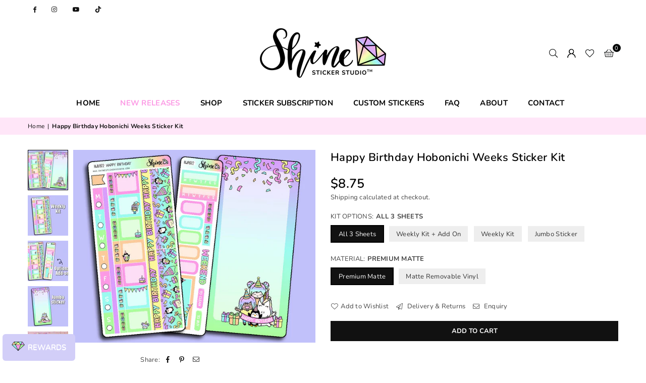

--- FILE ---
content_type: text/html; charset=utf-8
request_url: https://shinestickerstudio.com/products/happy-birthday-hobonichi-weeks-sticker-kit-1
body_size: 31744
content:
<!doctype html>
<html class="no-js" lang="en" ><head><meta charset="utf-8"><meta http-equiv="X-UA-Compatible" content="IE=edge,chrome=1"><meta name="viewport" content="width=device-width, initial-scale=1.0"><meta name="theme-color" content="#000"><meta name="format-detection" content="telephone=no"><link rel="canonical" href="https://shinestickerstudio.com/products/happy-birthday-hobonichi-weeks-sticker-kit-1"><link rel="preconnect" href="https://cdn.shopify.com" crossorigin><link rel="dns-prefetch" href="https://shinestickerstudio.com" crossorigin><link rel="dns-prefetch" href="https://shine-sticker-studio.myshopify.com" crossorigin><link rel="preconnect" href="https://fonts.shopifycdn.com" crossorigin><link rel="shortcut icon" href="//shinestickerstudio.com/cdn/shop/files/SSS_Favicon_32x32.jpg?v=1700530611" type="image/png"><title>Happy Birthday Hobonichi Weeks Sticker Kit &ndash; Shine Sticker Studio</title><meta name="description" content="This adorable birthday themed kit is specifically formatted for the Hobonichi Weeks planner. Choose from the base weekly kit, the jumbo full-page sticker, weekly kit + add-on, or all three sheets for a discounted price! This is also a great option to use as a mini kit for any other smaller size planner. This weekly kit"><!-- /snippets/social-meta-tags.liquid --> <meta name="keywords" content="Shine Sticker Studio, shinestickerstudio.com" /><meta name="author" content="Shine Sticker Studio"><meta property="og:site_name" content="Shine Sticker Studio"><meta property="og:url" content="https://shinestickerstudio.com/products/happy-birthday-hobonichi-weeks-sticker-kit-1"><meta property="og:title" content="Happy Birthday Hobonichi Weeks Sticker Kit"><meta property="og:type" content="product"><meta property="og:description" content="This adorable birthday themed kit is specifically formatted for the Hobonichi Weeks planner. Choose from the base weekly kit, the jumbo full-page sticker, weekly kit + add-on, or all three sheets for a discounted price! This is also a great option to use as a mini kit for any other smaller size planner. This weekly kit"><meta property="og:price:amount" content="3.75"><meta property="og:price:currency" content="USD"><meta property="og:image" content="http://shinestickerstudio.com/cdn/shop/products/HappyBirthdayListing10_1200x1200.jpg?v=1616691607"><meta property="og:image" content="http://shinestickerstudio.com/cdn/shop/products/HappyBirthdayListing11_1200x1200.jpg?v=1616691607"><meta property="og:image" content="http://shinestickerstudio.com/cdn/shop/products/HappyBirthdayListing12_1200x1200.jpg?v=1616691607"><meta property="og:image:secure_url" content="https://shinestickerstudio.com/cdn/shop/products/HappyBirthdayListing10_1200x1200.jpg?v=1616691607"><meta property="og:image:secure_url" content="https://shinestickerstudio.com/cdn/shop/products/HappyBirthdayListing11_1200x1200.jpg?v=1616691607"><meta property="og:image:secure_url" content="https://shinestickerstudio.com/cdn/shop/products/HappyBirthdayListing12_1200x1200.jpg?v=1616691607"><meta name="twitter:card" content="summary_large_image"><meta name="twitter:title" content="Happy Birthday Hobonichi Weeks Sticker Kit"><meta name="twitter:description" content="This adorable birthday themed kit is specifically formatted for the Hobonichi Weeks planner. Choose from the base weekly kit, the jumbo full-page sticker, weekly kit + add-on, or all three sheets for a discounted price! This is also a great option to use as a mini kit for any other smaller size planner. This weekly kit">
<link rel="preload" as="font" href="//shinestickerstudio.com/cdn/fonts/nunito/nunito_n4.fc49103dc396b42cae9460289072d384b6c6eb63.woff2" type="font/woff2" crossorigin><link rel="preload" as="font" href="//shinestickerstudio.com/cdn/fonts/nunito/nunito_n7.37cf9b8cf43b3322f7e6e13ad2aad62ab5dc9109.woff2" type="font/woff2" crossorigin><link rel="preload" as="font" href="//shinestickerstudio.com/cdn/fonts/lato/lato_n4.c3b93d431f0091c8be23185e15c9d1fee1e971c5.woff2" type="font/woff2" crossorigin><link rel="preload" as="font" href="//shinestickerstudio.com/cdn/fonts/lato/lato_n7.900f219bc7337bc57a7a2151983f0a4a4d9d5dcf.woff2" type="font/woff2" crossorigin><link rel="preload" as="font" href="//shinestickerstudio.com/cdn/shop/t/7/assets/adorn-icons.woff2?v=23110375483909177801697494290" type="font/woff2" crossorigin><style type="text/css">:root{--ft1:Nunito,sans-serif;--ft2:Nunito,sans-serif;--ft3:Lato,sans-serif;--site_gutter:15px;--grid_gutter:30px;--grid_gutter_sm:15px; --input_height:38px;--input_height_sm:32px;--error:#d20000}*,::after,::before{box-sizing:border-box}article,aside,details,figcaption,figure,footer,header,hgroup,main,menu,nav,section,summary{display:block}body,button,input,select,textarea{font-family:-apple-system,BlinkMacSystemFont,"Segoe UI","Roboto","Oxygen","Ubuntu","Cantarell","Helvetica Neue",sans-serif;-webkit-font-smoothing:antialiased;-webkit-text-size-adjust:100%}a{background-color:transparent}a,a:after,a:before{transition:all .3s ease-in-out}b,strong{font-weight:700;}em{font-style:italic}small{font-size:80%}sub,sup{font-size:75%;line-height:0;position:relative;vertical-align:baseline}sup{top:-.5em}sub{bottom:-.25em}img{max-width:100%;border:0}button,input,optgroup,select,textarea{color:inherit;font:inherit;margin:0;outline:0}button[disabled],input[disabled]{cursor:default}[type=button]::-moz-focus-inner,[type=reset]::-moz-focus-inner,[type=submit]::-moz-focus-inner,button::-moz-focus-inner{border-style:none;padding:0}[type=button]:-moz-focusring,[type=reset]:-moz-focusring,[type=submit]:-moz-focusring,button:-moz-focusring{outline:1px dotted ButtonText}input[type=email],input[type=number],input[type=password],input[type=search]{-webkit-appearance:none;-moz-appearance:none}table{width:100%;border-collapse:collapse;border-spacing:0}td,th{padding:0}textarea{overflow:auto;-webkit-appearance:none;-moz-appearance:none}[tabindex='-1']:focus{outline:0}a,img{outline:0!important;border:0}[role=button],a,button,input,label,select,textarea{touch-action:manipulation}.fl,.flex{display:flex}.fl1,.flex-item{flex:1}.clearfix::after{content:'';display:table;clear:both}.clear{clear:both}.icon__fallback-text,.v-hidden{position:absolute!important;overflow:hidden;clip:rect(0 0 0 0);height:1px;width:1px;margin:-1px;padding:0;border:0}.visibility-hidden{visibility:hidden}.js-focus-hidden:focus{outline:0}.no-js:not(html),.no-js .js{display:none}.no-js .no-js:not(html){display:block}.skip-link:focus{clip:auto;width:auto;height:auto;margin:0;color:#111;background-color:#fff;padding:10px;opacity:1;z-index:10000;transition:none}blockquote{background:#f8f8f8;font-weight:600;font-size:15px;font-style:normal;text-align:center;padding:0 30px;margin:0}.rte blockquote{padding:25px;margin-bottom:20px}blockquote p+cite{margin-top:7.5px}blockquote cite{display:block;font-size:13px;font-style:inherit}code,pre{font-family:Consolas,monospace;font-size:1em}pre{overflow:auto}.rte:last-child{margin-bottom:0}.rte .h1,.rte .h2,.rte .h3,.rte .h4,.rte .h5,.rte .h6,.rte h1,.rte h2,.rte h3,.rte h4,.rte h5,.rte h6{margin-top:15px;margin-bottom:7.5px}.rte .h1:first-child,.rte .h2:first-child,.rte .h3:first-child,.rte .h4:first-child,.rte .h5:first-child,.rte .h6:first-child,.rte h1:first-child,.rte h2:first-child,.rte h3:first-child,.rte h4:first-child,.rte h5:first-child,.rte h6:first-child{margin-top:0}.rte li{margin-bottom:4px;list-style:inherit}.rte li:last-child{margin-bottom:0}.rte-setting{margin-bottom:11.11111px}.rte-setting:last-child{margin-bottom:0}p:last-child{margin-bottom:0}li{list-style:none}.fine-print{font-size:1.07692em;font-style:italic;margin:20px 0}.txt--minor{font-size:80%}.txt--emphasis{font-style:italic}.icon{display:inline-block;width:20px;height:20px;vertical-align:middle;fill:currentColor}.no-svg .icon{display:none}svg.icon:not(.icon--full-color) circle,svg.icon:not(.icon--full-color) ellipse,svg.icon:not(.icon--full-color) g,svg.icon:not(.icon--full-color) line,svg.icon:not(.icon--full-color) path,svg.icon:not(.icon--full-color) polygon,svg.icon:not(.icon--full-color) polyline,svg.icon:not(.icon--full-color) rect,symbol.icon:not(.icon--full-color) circle,symbol.icon:not(.icon--full-color) ellipse,symbol.icon:not(.icon--full-color) g,symbol.icon:not(.icon--full-color) line,symbol.icon:not(.icon--full-color) path,symbol.icon:not(.icon--full-color) polygon,symbol.icon:not(.icon--full-color) polyline,symbol.icon:not(.icon--full-color) rect{fill:inherit;stroke:inherit}.no-svg .icon__fallback-text{position:static!important;overflow:inherit;clip:none;height:auto;width:auto;margin:0}ol,ul{margin:0;padding:0}ol{list-style:decimal}.list--inline{padding:0;margin:0}.list--inline li{display:inline-block;margin-bottom:0;vertical-align:middle}.rte img{height:auto}.rte table{table-layout:fixed}.rte ol,.rte ul{margin:20px 0 30px 30px}.rte ol.list--inline,.rte ul.list--inline{margin-left:0}.rte ul{list-style:disc outside}.rte ul ul{list-style:circle outside}.rte ul ul ul{list-style:square outside}.rte a:not(.btn){padding-bottom:1px}.tc .rte ol,.tc .rte ul,.tc.rte ol,.tc.rte ul{margin-left:0;list-style-position:inside}.rte__table-wrapper{max-width:100%;overflow:auto;-webkit-overflow-scrolling:touch}svg:not(:root){overflow:hidden}.video-wrapper{position:relative;overflow:hidden;max-width:100%;padding-bottom:56.25%;height:0;height:auto}.video-wrapper iframe{position:absolute;top:0;left:0;width:100%;height:100%}form{margin:0}legend{border:0;padding:0}button,input[type=submit],label[for]{cursor:pointer}input[type=text]{-webkit-appearance:none;-moz-appearance:none}[type=checkbox]+label,[type=radio]+label{display:inline-block;margin-bottom:0}textarea{min-height:100px}input[type=checkbox],input[type=radio]{margin:0 5px 0 0;vertical-align:middle}select::-ms-expand{display:none}.label--hidden{position:absolute;height:0;width:0;margin-bottom:0;overflow:hidden;clip:rect(1px,1px,1px,1px)}.form-vertical input,.form-vertical select,.form-vertical textarea{display:block;width:100%}.form-vertical [type=checkbox],.form-vertical [type=radio]{display:inline-block;width:auto;margin-right:5px}.form-vertical .btn,.form-vertical [type=submit]{display:inline-block;width:auto}.grid--table{display:table;table-layout:fixed;width:100%}.grid--table>.gitem{float:none;display:table-cell;vertical-align:middle}.is-transitioning{display:block!important;visibility:visible!important}.mr0{margin:0 !important;}.pd0{ padding:0 !important;}.db{display:block}.dbi{display:inline-block}.dn, .hidden,.btn.loading .txt {display:none}.of_hidden {overflow:hidden}.pa {position:absolute}.pr {position:relative}.fw-300{font-weight:300}.fw-400{font-weight:400}.fw-500{font-weight:500}.fw-600{font-weight:600}b,strong,.fw-700{font-weight:700}em, .em{font-style:italic}.tt-u{text-transform:uppercase}.tt-l{text-transform:lowercase}.tt-c{text-transform:capitalize}.tt-n{text-transform:none}.list-bullet,.list-arrow,.list-square,.order-list{padding:0 0 15px 15px;}.list-bullet li {list-style:disc; padding:4px 0; }.list-bullet ul, .list-circle ul, .list-arrow ul, .order-list li {padding-left:15px;}.list-square li {list-style:square; padding:4px 0; } .list-arrow li {list-style:disclosure-closed; padding:4px 0; }.order-list li {list-style:decimal; padding:4px 0; }.tdn {text-decoration:none!important}.tdu {text-decoration:underline}.imgFt{position:absolute;top:0;left:0;width:100%;height:100%;object-fit:cover; object-position:center; }.imgFl { display:block; width:100%; height:auto; }.imgWrapper { display:block; margin:auto; }.autoHt { height:auto; }.bgImg { background-size:cover; background-repeat:no-repeat; background-position:center; }.grid-sizer{width:25%; position:absolute}.w_auto {width:auto!important}.h_auto{height:auto}.w_100{width:100%!important}.h_100{height:100%!important}.pd10 {padding:10px;}.grid{display:flex;flex-wrap:wrap;list-style:none;margin:0 -7.5px }.gitem{flex:0 0 auto;padding-left:7.5px;padding-right:7.5px;width:100%}.col-1,.rwcols-1 .gitem, .wd100{width:100%}.col-2,.rwcols-2 .gitem,.wd50{width:50%}.col-3,.rwcols-3 .gitem,.wd33{width:33.33333%}.col-4,.rwcols-4 .gitem,.wd25{width:25%}.col-5,.rwcols-5 .gitem,.wd20{width:20%}.col-6,.rwcols-6 .gitem,.wd16{width:16.66667%}.col-7,.rwcols-7 .gitem,.wd14{width:14.28571%}.col-8,.rwcols-8 .gitem,.wd12{width:12.5%}.col-9,.rwcols-9 .gitem,.wd11{width:11.11111%}.col-10,.rwcols-10 .gitem,.wd10{width:10%}.wd30{width:30%}.wd37{width:37.5%}.wd40{width:40%}.wd60{width:60%}.wd62{width:62.5%}.wd66{width:66.66667%}.wd70{width:70%}.wd75{width:75%}.wd80{width:80%}.wd83{width:83.33333%}.wd87{width:87.5%}.wd90{width:90%}.wd100{width:100%}.show{display:block!important}.hide{display:none!important}.grid-products{margin:0 -0.0px}.grid-products .gitem{padding-left:0.0px;padding-right:0.0px}.f-row{flex-direction:row}.f-col{flex-direction:column}.f-wrap{flex-wrap:wrap}.f-nowrap{flex-wrap:nowrap}.f-jcs{justify-content:flex-start}.f-jce{justify-content:flex-end}.f-jcc{justify-content:center}.f-jcsb{justify-content:space-between}.f-jcsa{justify-content:space-around}.f-jcse{justify-content:space-evenly}.f-ais{align-items:flex-start}.f-aie{align-items:flex-end}.f-aic{align-items:center}.f-aib{align-items:baseline}.f-aist{align-items:stretch}.f-acs{align-content:flex-start}.f-ace{align-content:flex-end}.f-acc{align-content:center}.f-acsb{align-content:space-between}.f-acsa{align-content:space-around}.f-acst{align-content:stretch}.f-asa{align-self:auto}.f-ass{align-self:flex-start}.f-ase{align-self:flex-end}.f-asc{align-self:center}.f-asb{align-self:baseline}.f-asst{align-self:stretch}.order0{order:0}.order1{order:1}.order2{order:2}.order3{order:3}.tl{text-align:left!important}.tc{text-align:center!important}.tr{text-align:right!important}.m_auto{margin-left:auto;margin-right:auto}.ml_auto{margin-left:auto}.mr_auto{margin-right:auto}.m0{margin:0!important}.mt0{margin-top:0!important}.ml0{margin-left:0!important}.mr0{margin-right:0!important}.mb0{margin-bottom:0!important}.ml5{margin-left:5px}.mt5{margin-top:5px}.mr5{margin-right:5px}.mb5{margin-bottom:5px}.ml10{margin-left:10px}.mt10{margin-top:10px}.mr10{margin-right:10px}.mb10{margin-bottom:10px}.ml15{margin-left:15px}.mt15{margin-top:15px}.mr15{margin-right:15px}.mb15{margin-bottom:15px}.ml20{margin-left:20px}.mt20{margin-top:20px!important}.mr20{margin-right:20px}.mb20{margin-bottom:20px}.ml25{margin-left:25px}.mt25{margin-top:25px}.mr25{margin-right:25px}.mb25{margin-bottom:25px}.ml30{margin-left:30px}.mt30{margin-top:30px}.mr30{margin-right:30px}.mb30{margin-bottom:30px}.mb35{margin-bottom:35px}.mb40{margin-bottom:40px}.mb45{margin-bottom:45px}.mb50{margin-bottom:50px}@media (min-width:768px){.col-md-1{width:100%}.col-md-2,.rwcols-md-2 .gitem,.wd50-md{width:50%}.col-md-3,.rwcols-md-3 .gitem,.wd33-md{width:33.33333%}.col-md-4,.rwcols-md-4 .gitem,.wd25-md{width:25%}.col-md-5,.rwcols-md-5 .gitem,.wd20-md{width:20%}.col-md-6,.rwcols-md-6 .gitem,.wd16-md{width:16.66667%}.col-md-7,.rwcols-md-7 .gitem,.wd14-md{width:14.28571%}.col-md-8,.rwcols-md-8 .gitem,.wd12-md{width:12.5%}.col-md-9,.rwcols-md-9 .gitem,.wd11-md{width:11.11111%}.col-md-10,.rwcols-md-10 .gitem,.wd10-md{width:10%}.wd30-md{width:30%}.wd37-md{width:37.5%}.wd40-md{width:40%}.wd60-md{width:60%}.wd62-md{width:62.5%}.wd66-md{width:66.66667%}.wd70-md{width:70%}.wd75-md{width:75%}.wd80-md{width:80%}.wd83-md{width:83.33333%}.wd87-md{width:87.5%}.wd90-md{width:90%}.tl-md{text-align:left!important}.tc-md{text-align:center!important}.tr-md{text-align:right!important}.f-row-md{flex-direction:row}.f-col-md{flex-direction:column}.f-wrap-md{flex-wrap:wrap}.f-nowrap-md{flex-wrap:nowrap}.f-jcs-md{justify-content:flex-start}.f-jce-md{justify-content:flex-end}.f-jcc-md{justify-content:center}.f-jcsb-md{justify-content:space-between}.f-jcsa-md{justify-content:space-around}.f-jcse-md{justify-content:space-evenly}.f-ais-md{align-items:flex-start}.f-aie-md{align-items:flex-end}.f-aic-md{align-items:center}.f-aib-md{align-items:baseline}.f-aist-md{align-items:stretch}.f-acs-md{align-content:flex-start}.f-ace-md{align-content:flex-end}.f-acc-md{align-content:center}.f-acsb-md{align-content:space-between}.f-acsa-md{align-content:space-around}.f-acst-md{align-content:stretch}.f-asa-md{align-self:auto}.f-ass-md{align-self:flex-start}.f-ase-md{align-self:flex-end}.f-asc-md{align-self:center}.f-asb-md{align-self:baseline}.f-asst-md{align-self:stretch}.mb0-md{margin-bottom:0}.mb5-md{margin-bottom:5px}.mb10-md{margin-bottom:10px}.mb15-md{margin-bottom:15px}.mb20-md{margin-bottom:20px}.mb25-md{margin-bottom:25px}.mb30-md{margin-bottom:30px}.mb35-md{margin-bottom:35px}.mb40-md{margin-bottom:40px}.mb45-md{margin-bottom:45px}.mb50-md{margin-bottom:50px}}@media (min-width:1025px){.grid{margin:0 -15px }.gitem{padding-left:15px;padding-right:15px }.col-lg-1{width:100%}.col-lg-2,.rwcols-lg-2 .gitem,.wd50-lg{width:50%}.col-lg-3,.rwcols-lg-3 .gitem,.wd33-lg{width:33.33333%}.col-lg-4,.rwcols-lg-4 .gitem,.wd25-lg{width:25%}.col-lg-5,.rwcols-lg-5 .gitem,.wd20-lg{width:20%}.col-lg-6,.rwcols-lg-6 .gitem,.wd16-lg{width:16.66667%}.col-lg-7,.rwcols-lg-7 .gitem,.wd14-lg{width:14.28571%}.col-lg-8,.rwcols-lg-8 .gitem,.wd12-lg{width:12.5%}.col-lg-9,.rwcols-lg-9 .gitem,.wd11-lg{width:11.11111%}.col-lg-10,.rwcols-lg-10 .gitem,.wd10-lg{width:10%}.wd30-lg{width:30%}.wd37-lg{width:37.5%}.wd40-lg{width:40%}.wd60-lg{width:60%}.wd62-lg{width:62.5%}.wd66-lg{width:66.66667%}.wd70-lg{width:70%}.wd75-lg{width:75%}.wd80-lg{width:80%}.wd83-lg{width:83.33333%}.wd87-lg{width:87.5%}.wd90-lg{width:90%}.show-lg{display:block!important}.hide-lg{display:none!important}.f-row-lg{flex-direction:row}.f-col-lg{flex-direction:column}.f-wrap-lg{flex-wrap:wrap}.f-nowrap-lg{flex-wrap:nowrap}.tl-lg {text-align:left!important}.tc-lg {text-align:center!important}.tr-lg {text-align:right!important}.grid-products{margin:0 -10.0px}.grid-products .gitem{padding-left:10.0px;padding-right:10.0px}}@media (min-width:1280px){.col-xl-1{width:100%}.col-xl-2,.rwcols-xl-2 .gitem,.wd50-xl{width:50%}.col-xl-3,.rwcols-xl-3 .gitem,.wd33-xl{width:33.33333%}.col-xl-4,.rwcols-xl-4 .gitem,.wd25-xl{width:25%}.col-xl-5,.rwcols-xl-5 .gitem,.wd20-xl{width:20%}.col-xl-6,.rwcols-xl-6 .gitem,.wd16-xl{width:16.66667%}.col-xl-7,.rwcols-xl-7 .gitem,.wd14-xl{width:14.28571%}.col-xl-8,.rwcols-xl-8 .gitem,.wd12-xl{width:12.5%}.col-xl-9,.rwcols-xl-9 .gitem,.wd11-xl{width:11.11111%}.col-xl-10,.rwcols-xl-10 .gitem,.wd10-xl{width:10%}.wd30-xl{width:30%}.wd37-xl{width:37.5%}.wd40-xl{width:40%}.wd60-xl{width:60%}.wd62-xl{width:62.5%}.wd66-xl{width:66.66667%}.wd70-xl{width:70%}.wd75-xl{width:75%}.wd80-xl{width:80%}.wd83-xl{width:83.33333%}.wd87-xl{width:87.5%}.wd90-xl{width:90%}.show-xl{display:block!important}.hide-xl{display:none!important}.f-wrap-xl{flex-wrap:wrap}.f-col-xl{flex-direction:column}.tl-xl {text-align:left!important}.tc-xl {text-align:center!important}.tr-xl {text-align:right!important}}@media only screen and (min-width:768px) and (max-width:1025px){.show-md{display:block!important}.hide-md{display:none!important}}@media only screen and (max-width:767px){.show-sm{display:block!important}.hide-sm{display:none!important}}@font-face{font-family:Adorn-Icons;src:url("//shinestickerstudio.com/cdn/shop/t/7/assets/adorn-icons.woff2?v=23110375483909177801697494290") format('woff2'),url("//shinestickerstudio.com/cdn/shop/t/7/assets/adorn-icons.woff?v=3660380726993999231697494290") format('woff');font-weight:400;font-style:normal;font-display:swap}.at{font:normal normal normal 15px/1 Adorn-Icons;speak:none;text-transform:none;display:inline-block;vertical-align:middle;text-rendering:auto;-webkit-font-smoothing:antialiased;-moz-osx-font-smoothing:grayscale}@font-face {font-family: Nunito;font-weight: 300;font-style: normal;font-display: swap;src: url("//shinestickerstudio.com/cdn/fonts/nunito/nunito_n3.c1d7c2242f5519d084eafc479d7cc132bcc8c480.woff2") format("woff2"), url("//shinestickerstudio.com/cdn/fonts/nunito/nunito_n3.d543cae3671591d99f8b7ed9ea9ca8387fc73b09.woff") format("woff");}@font-face {font-family: Nunito;font-weight: 400;font-style: normal;font-display: swap;src: url("//shinestickerstudio.com/cdn/fonts/nunito/nunito_n4.fc49103dc396b42cae9460289072d384b6c6eb63.woff2") format("woff2"), url("//shinestickerstudio.com/cdn/fonts/nunito/nunito_n4.5d26d13beeac3116db2479e64986cdeea4c8fbdd.woff") format("woff");}@font-face {font-family: Nunito;font-weight: 500;font-style: normal;font-display: swap;src: url("//shinestickerstudio.com/cdn/fonts/nunito/nunito_n5.a0f0edcf8fc7e6ef641de980174adff4690e50c2.woff2") format("woff2"), url("//shinestickerstudio.com/cdn/fonts/nunito/nunito_n5.b31690ac83c982675aeba15b7e6c0a6ec38755b3.woff") format("woff");}@font-face {font-family: Nunito;font-weight: 600;font-style: normal;font-display: swap;src: url("//shinestickerstudio.com/cdn/fonts/nunito/nunito_n6.1a6c50dce2e2b3b0d31e02dbd9146b5064bea503.woff2") format("woff2"), url("//shinestickerstudio.com/cdn/fonts/nunito/nunito_n6.6b124f3eac46044b98c99f2feb057208e260962f.woff") format("woff");}@font-face {font-family: Nunito;font-weight: 700;font-style: normal;font-display: swap;src: url("//shinestickerstudio.com/cdn/fonts/nunito/nunito_n7.37cf9b8cf43b3322f7e6e13ad2aad62ab5dc9109.woff2") format("woff2"), url("//shinestickerstudio.com/cdn/fonts/nunito/nunito_n7.45cfcfadc6630011252d54d5f5a2c7c98f60d5de.woff") format("woff");}@font-face {font-family: Lato;font-weight: 300;font-style: normal;font-display: swap;src: url("//shinestickerstudio.com/cdn/fonts/lato/lato_n3.a7080ececf6191f1dd5b0cb021691ca9b855c876.woff2") format("woff2"), url("//shinestickerstudio.com/cdn/fonts/lato/lato_n3.61e34b2ff7341f66543eb08e8c47eef9e1cde558.woff") format("woff");}@font-face {font-family: Lato;font-weight: 400;font-style: normal;font-display: swap;src: url("//shinestickerstudio.com/cdn/fonts/lato/lato_n4.c3b93d431f0091c8be23185e15c9d1fee1e971c5.woff2") format("woff2"), url("//shinestickerstudio.com/cdn/fonts/lato/lato_n4.d5c00c781efb195594fd2fd4ad04f7882949e327.woff") format("woff");}@font-face {font-family: Lato;font-weight: 500;font-style: normal;font-display: swap;src: url("//shinestickerstudio.com/cdn/fonts/lato/lato_n5.b2fec044fbe05725e71d90882e5f3b21dae2efbd.woff2") format("woff2"), url("//shinestickerstudio.com/cdn/fonts/lato/lato_n5.f25a9a5c73ff9372e69074488f99e8ac702b5447.woff") format("woff");}@font-face {font-family: Lato;font-weight: 600;font-style: normal;font-display: swap;src: url("//shinestickerstudio.com/cdn/fonts/lato/lato_n6.38d0e3b23b74a60f769c51d1df73fac96c580d59.woff2") format("woff2"), url("//shinestickerstudio.com/cdn/fonts/lato/lato_n6.3365366161bdcc36a3f97cfbb23954d8c4bf4079.woff") format("woff");}@font-face {font-family: Lato;font-weight: 700;font-style: normal;font-display: swap;src: url("//shinestickerstudio.com/cdn/fonts/lato/lato_n7.900f219bc7337bc57a7a2151983f0a4a4d9d5dcf.woff2") format("woff2"), url("//shinestickerstudio.com/cdn/fonts/lato/lato_n7.a55c60751adcc35be7c4f8a0313f9698598612ee.woff") format("woff");}.page-width { margin:0 auto; padding-left:10px; padding-right:10px; max-width:1200px; }.fullwidth { max-width:100%; padding-left:10px; padding-right:10px; }@media only screen and (min-width:766px) { .page-width { padding-left:15px; padding-right:15px; }.fullwidth { padding-left:15px; padding-right:15px; }}@media only screen and (min-width:1280px){.fullwidth { padding-left:55px; padding-right:55px; }}.fullwidth.npd { padding-left:0; padding-right:0; }</style><link rel="stylesheet" href="//shinestickerstudio.com/cdn/shop/t/7/assets/theme.css?v=48287712236594055911700692582" type="text/css" media="all">    <script src="//shinestickerstudio.com/cdn/shop/t/7/assets/lazysizes.js?v=87699819761267479901697494291" async></script>  <script src="//shinestickerstudio.com/cdn/shop/t/7/assets/jquery.min.js?v=115860211936397945481697494291"defer="defer"></script><script>var theme = {strings:{addToCart:"Add to cart",preOrder:"Add To Cart",soldOut:"Sold out",unavailable:"Unavailable",showMore:"Show More",showLess:"Show Less"},mlcurrency:false,moneyFormat:"${{amount}}",currencyFormat:"money_with_currency_format",shopCurrency:"USD",autoCurrencies:true,money_currency_format:"${{amount}} USD",money_format:"${{amount}}",ajax_cart:false,fixedHeader:false,animation:false,animationMobile:true,searchresult:"See all results",wlAvailable:"Available in Wishlist",rtl:false,};document.documentElement.className = document.documentElement.className.replace('no-js', 'js');var Metatheme = null,thm = 'Avone', shpeml = 'shinestickerstudio@gmail.com', dmn = window.location.hostname;        window.lazySizesConfig = window.lazySizesConfig || {};window.lazySizesConfig.loadMode = 1;      window.lazySizesConfig.loadHidden = false;        window.shopUrl = 'https://shinestickerstudio.com';      window.routes = {        cart_add_url: '/cart/add',        cart_change_url: '/cart/change',        cart_update_url: '/cart/update',        cart_url: '/cart',        predictive_search_url: '/search/suggest'      };      window.cartStrings = {        error: `There was an error while updating your cart. Please try again.`,        quantityError: `You can only add [quantity] of this item.`      };</script><script src="//shinestickerstudio.com/cdn/shop/t/7/assets/vendor.js?v=154559527474465178371697494292" defer="defer"></script>
   <script>window.performance && window.performance.mark && window.performance.mark('shopify.content_for_header.start');</script><meta name="google-site-verification" content="7F6SuMxbJiQy-9Fl3ZsoPtoHIFtA_pSAA--ZAlfPrSk">
<meta name="facebook-domain-verification" content="aq7kj9yktdjdbaegr4f5kzbfm4hysp">
<meta id="shopify-digital-wallet" name="shopify-digital-wallet" content="/5651726454/digital_wallets/dialog">
<meta name="shopify-checkout-api-token" content="7af1762eea2e268f8981475440bda1ac">
<meta id="in-context-paypal-metadata" data-shop-id="5651726454" data-venmo-supported="true" data-environment="production" data-locale="en_US" data-paypal-v4="true" data-currency="USD">
<link rel="alternate" type="application/json+oembed" href="https://shinestickerstudio.com/products/happy-birthday-hobonichi-weeks-sticker-kit-1.oembed">
<script async="async" data-src="/checkouts/internal/preloads.js?locale=en-US"></script>
<link rel="preconnect" href="https://shop.app" crossorigin="anonymous">
<script async="async" data-src="https://shop.app/checkouts/internal/preloads.js?locale=en-US&shop_id=5651726454" crossorigin="anonymous"></script>
<script id="apple-pay-shop-capabilities" type="application/json">{"shopId":5651726454,"countryCode":"US","currencyCode":"USD","merchantCapabilities":["supports3DS"],"merchantId":"gid:\/\/shopify\/Shop\/5651726454","merchantName":"Shine Sticker Studio","requiredBillingContactFields":["postalAddress","email"],"requiredShippingContactFields":["postalAddress","email"],"shippingType":"shipping","supportedNetworks":["visa","masterCard","amex","discover","elo","jcb"],"total":{"type":"pending","label":"Shine Sticker Studio","amount":"1.00"},"shopifyPaymentsEnabled":true,"supportsSubscriptions":true}</script>
<script id="shopify-features" type="application/json">{"accessToken":"7af1762eea2e268f8981475440bda1ac","betas":["rich-media-storefront-analytics"],"domain":"shinestickerstudio.com","predictiveSearch":true,"shopId":5651726454,"locale":"en"}</script>
<script>var Shopify = Shopify || {};
Shopify.shop = "shine-sticker-studio.myshopify.com";
Shopify.locale = "en";
Shopify.currency = {"active":"USD","rate":"1.0"};
Shopify.country = "US";
Shopify.theme = {"name":"New Site - October 2023","id":137129033969,"schema_name":"Avone","schema_version":"5.1","theme_store_id":null,"role":"main"};
Shopify.theme.handle = "null";
Shopify.theme.style = {"id":null,"handle":null};
Shopify.cdnHost = "shinestickerstudio.com/cdn";
Shopify.routes = Shopify.routes || {};
Shopify.routes.root = "/";</script>
<script type="module">!function(o){(o.Shopify=o.Shopify||{}).modules=!0}(window);</script>
<script>!function(o){function n(){var o=[];function n(){o.push(Array.prototype.slice.apply(arguments))}return n.q=o,n}var t=o.Shopify=o.Shopify||{};t.loadFeatures=n(),t.autoloadFeatures=n()}(window);</script>
<script>
  window.ShopifyPay = window.ShopifyPay || {};
  window.ShopifyPay.apiHost = "shop.app\/pay";
  window.ShopifyPay.redirectState = null;
</script>
<script id="shop-js-analytics" type="application/json">{"pageType":"product"}</script>
<script defer="defer" async type="module" data-src="//shinestickerstudio.com/cdn/shopifycloud/shop-js/modules/v2/client.init-shop-cart-sync_BT-GjEfc.en.esm.js"></script>
<script defer="defer" async type="module" data-src="//shinestickerstudio.com/cdn/shopifycloud/shop-js/modules/v2/chunk.common_D58fp_Oc.esm.js"></script>
<script defer="defer" async type="module" data-src="//shinestickerstudio.com/cdn/shopifycloud/shop-js/modules/v2/chunk.modal_xMitdFEc.esm.js"></script>
<script type="module">
  await import("//shinestickerstudio.com/cdn/shopifycloud/shop-js/modules/v2/client.init-shop-cart-sync_BT-GjEfc.en.esm.js");
await import("//shinestickerstudio.com/cdn/shopifycloud/shop-js/modules/v2/chunk.common_D58fp_Oc.esm.js");
await import("//shinestickerstudio.com/cdn/shopifycloud/shop-js/modules/v2/chunk.modal_xMitdFEc.esm.js");

  window.Shopify.SignInWithShop?.initShopCartSync?.({"fedCMEnabled":true,"windoidEnabled":true});

</script>
<script>
  window.Shopify = window.Shopify || {};
  if (!window.Shopify.featureAssets) window.Shopify.featureAssets = {};
  window.Shopify.featureAssets['shop-js'] = {"shop-cart-sync":["modules/v2/client.shop-cart-sync_DZOKe7Ll.en.esm.js","modules/v2/chunk.common_D58fp_Oc.esm.js","modules/v2/chunk.modal_xMitdFEc.esm.js"],"init-fed-cm":["modules/v2/client.init-fed-cm_B6oLuCjv.en.esm.js","modules/v2/chunk.common_D58fp_Oc.esm.js","modules/v2/chunk.modal_xMitdFEc.esm.js"],"shop-cash-offers":["modules/v2/client.shop-cash-offers_D2sdYoxE.en.esm.js","modules/v2/chunk.common_D58fp_Oc.esm.js","modules/v2/chunk.modal_xMitdFEc.esm.js"],"shop-login-button":["modules/v2/client.shop-login-button_QeVjl5Y3.en.esm.js","modules/v2/chunk.common_D58fp_Oc.esm.js","modules/v2/chunk.modal_xMitdFEc.esm.js"],"pay-button":["modules/v2/client.pay-button_DXTOsIq6.en.esm.js","modules/v2/chunk.common_D58fp_Oc.esm.js","modules/v2/chunk.modal_xMitdFEc.esm.js"],"shop-button":["modules/v2/client.shop-button_DQZHx9pm.en.esm.js","modules/v2/chunk.common_D58fp_Oc.esm.js","modules/v2/chunk.modal_xMitdFEc.esm.js"],"avatar":["modules/v2/client.avatar_BTnouDA3.en.esm.js"],"init-windoid":["modules/v2/client.init-windoid_CR1B-cfM.en.esm.js","modules/v2/chunk.common_D58fp_Oc.esm.js","modules/v2/chunk.modal_xMitdFEc.esm.js"],"init-shop-for-new-customer-accounts":["modules/v2/client.init-shop-for-new-customer-accounts_C_vY_xzh.en.esm.js","modules/v2/client.shop-login-button_QeVjl5Y3.en.esm.js","modules/v2/chunk.common_D58fp_Oc.esm.js","modules/v2/chunk.modal_xMitdFEc.esm.js"],"init-shop-email-lookup-coordinator":["modules/v2/client.init-shop-email-lookup-coordinator_BI7n9ZSv.en.esm.js","modules/v2/chunk.common_D58fp_Oc.esm.js","modules/v2/chunk.modal_xMitdFEc.esm.js"],"init-shop-cart-sync":["modules/v2/client.init-shop-cart-sync_BT-GjEfc.en.esm.js","modules/v2/chunk.common_D58fp_Oc.esm.js","modules/v2/chunk.modal_xMitdFEc.esm.js"],"shop-toast-manager":["modules/v2/client.shop-toast-manager_DiYdP3xc.en.esm.js","modules/v2/chunk.common_D58fp_Oc.esm.js","modules/v2/chunk.modal_xMitdFEc.esm.js"],"init-customer-accounts":["modules/v2/client.init-customer-accounts_D9ZNqS-Q.en.esm.js","modules/v2/client.shop-login-button_QeVjl5Y3.en.esm.js","modules/v2/chunk.common_D58fp_Oc.esm.js","modules/v2/chunk.modal_xMitdFEc.esm.js"],"init-customer-accounts-sign-up":["modules/v2/client.init-customer-accounts-sign-up_iGw4briv.en.esm.js","modules/v2/client.shop-login-button_QeVjl5Y3.en.esm.js","modules/v2/chunk.common_D58fp_Oc.esm.js","modules/v2/chunk.modal_xMitdFEc.esm.js"],"shop-follow-button":["modules/v2/client.shop-follow-button_CqMgW2wH.en.esm.js","modules/v2/chunk.common_D58fp_Oc.esm.js","modules/v2/chunk.modal_xMitdFEc.esm.js"],"checkout-modal":["modules/v2/client.checkout-modal_xHeaAweL.en.esm.js","modules/v2/chunk.common_D58fp_Oc.esm.js","modules/v2/chunk.modal_xMitdFEc.esm.js"],"shop-login":["modules/v2/client.shop-login_D91U-Q7h.en.esm.js","modules/v2/chunk.common_D58fp_Oc.esm.js","modules/v2/chunk.modal_xMitdFEc.esm.js"],"lead-capture":["modules/v2/client.lead-capture_BJmE1dJe.en.esm.js","modules/v2/chunk.common_D58fp_Oc.esm.js","modules/v2/chunk.modal_xMitdFEc.esm.js"],"payment-terms":["modules/v2/client.payment-terms_Ci9AEqFq.en.esm.js","modules/v2/chunk.common_D58fp_Oc.esm.js","modules/v2/chunk.modal_xMitdFEc.esm.js"]};
</script>
<script>(function() {
  var isLoaded = false;
  function asyncLoad() {
    if (isLoaded) return;
    isLoaded = true;
    var urls = ["\/\/d1liekpayvooaz.cloudfront.net\/apps\/customizery\/customizery.js?shop=shine-sticker-studio.myshopify.com","https:\/\/cdn.giftcardpro.app\/build\/storefront\/storefront.js?shop=shine-sticker-studio.myshopify.com","https:\/\/sdk.postscript.io\/sdk-script-loader.bundle.js?shopId=374646\u0026shop=shine-sticker-studio.myshopify.com"];
    for (var i = 0; i < urls.length; i++) {
      var s = document.createElement('script');
      s.type = 'text/javascript';
      s.async = true;
      s.src = urls[i];
      var x = document.getElementsByTagName('script')[0];
      x.parentNode.insertBefore(s, x);
    }
  };
  document.addEventListener('StartAsyncLoading',function(event){asyncLoad();});if(window.attachEvent) {
    window.attachEvent('onload', function(){});
  } else {
    window.addEventListener('load', function(){}, false);
  }
})();</script>
<script id="__st">var __st={"a":5651726454,"offset":-21600,"reqid":"fbcf3454-5b30-42f5-9dfa-315202d15e3a-1769175454","pageurl":"shinestickerstudio.com\/products\/happy-birthday-hobonichi-weeks-sticker-kit-1","u":"1ae9ddabe43d","p":"product","rtyp":"product","rid":6631922761890};</script>
<script>window.ShopifyPaypalV4VisibilityTracking = true;</script>
<script id="captcha-bootstrap">!function(){'use strict';const t='contact',e='account',n='new_comment',o=[[t,t],['blogs',n],['comments',n],[t,'customer']],c=[[e,'customer_login'],[e,'guest_login'],[e,'recover_customer_password'],[e,'create_customer']],r=t=>t.map((([t,e])=>`form[action*='/${t}']:not([data-nocaptcha='true']) input[name='form_type'][value='${e}']`)).join(','),a=t=>()=>t?[...document.querySelectorAll(t)].map((t=>t.form)):[];function s(){const t=[...o],e=r(t);return a(e)}const i='password',u='form_key',d=['recaptcha-v3-token','g-recaptcha-response','h-captcha-response',i],f=()=>{try{return window.sessionStorage}catch{return}},m='__shopify_v',_=t=>t.elements[u];function p(t,e,n=!1){try{const o=window.sessionStorage,c=JSON.parse(o.getItem(e)),{data:r}=function(t){const{data:e,action:n}=t;return t[m]||n?{data:e,action:n}:{data:t,action:n}}(c);for(const[e,n]of Object.entries(r))t.elements[e]&&(t.elements[e].value=n);n&&o.removeItem(e)}catch(o){console.error('form repopulation failed',{error:o})}}const l='form_type',E='cptcha';function T(t){t.dataset[E]=!0}const w=window,h=w.document,L='Shopify',v='ce_forms',y='captcha';let A=!1;((t,e)=>{const n=(g='f06e6c50-85a8-45c8-87d0-21a2b65856fe',I='https://cdn.shopify.com/shopifycloud/storefront-forms-hcaptcha/ce_storefront_forms_captcha_hcaptcha.v1.5.2.iife.js',D={infoText:'Protected by hCaptcha',privacyText:'Privacy',termsText:'Terms'},(t,e,n)=>{const o=w[L][v],c=o.bindForm;if(c)return c(t,g,e,D).then(n);var r;o.q.push([[t,g,e,D],n]),r=I,A||(h.body.append(Object.assign(h.createElement('script'),{id:'captcha-provider',async:!0,src:r})),A=!0)});var g,I,D;w[L]=w[L]||{},w[L][v]=w[L][v]||{},w[L][v].q=[],w[L][y]=w[L][y]||{},w[L][y].protect=function(t,e){n(t,void 0,e),T(t)},Object.freeze(w[L][y]),function(t,e,n,w,h,L){const[v,y,A,g]=function(t,e,n){const i=e?o:[],u=t?c:[],d=[...i,...u],f=r(d),m=r(i),_=r(d.filter((([t,e])=>n.includes(e))));return[a(f),a(m),a(_),s()]}(w,h,L),I=t=>{const e=t.target;return e instanceof HTMLFormElement?e:e&&e.form},D=t=>v().includes(t);t.addEventListener('submit',(t=>{const e=I(t);if(!e)return;const n=D(e)&&!e.dataset.hcaptchaBound&&!e.dataset.recaptchaBound,o=_(e),c=g().includes(e)&&(!o||!o.value);(n||c)&&t.preventDefault(),c&&!n&&(function(t){try{if(!f())return;!function(t){const e=f();if(!e)return;const n=_(t);if(!n)return;const o=n.value;o&&e.removeItem(o)}(t);const e=Array.from(Array(32),(()=>Math.random().toString(36)[2])).join('');!function(t,e){_(t)||t.append(Object.assign(document.createElement('input'),{type:'hidden',name:u})),t.elements[u].value=e}(t,e),function(t,e){const n=f();if(!n)return;const o=[...t.querySelectorAll(`input[type='${i}']`)].map((({name:t})=>t)),c=[...d,...o],r={};for(const[a,s]of new FormData(t).entries())c.includes(a)||(r[a]=s);n.setItem(e,JSON.stringify({[m]:1,action:t.action,data:r}))}(t,e)}catch(e){console.error('failed to persist form',e)}}(e),e.submit())}));const S=(t,e)=>{t&&!t.dataset[E]&&(n(t,e.some((e=>e===t))),T(t))};for(const o of['focusin','change'])t.addEventListener(o,(t=>{const e=I(t);D(e)&&S(e,y())}));const B=e.get('form_key'),M=e.get(l),P=B&&M;t.addEventListener('DOMContentLoaded',(()=>{const t=y();if(P)for(const e of t)e.elements[l].value===M&&p(e,B);[...new Set([...A(),...v().filter((t=>'true'===t.dataset.shopifyCaptcha))])].forEach((e=>S(e,t)))}))}(h,new URLSearchParams(w.location.search),n,t,e,['guest_login'])})(!0,!0)}();</script>
<script integrity="sha256-4kQ18oKyAcykRKYeNunJcIwy7WH5gtpwJnB7kiuLZ1E=" data-source-attribution="shopify.loadfeatures" defer="defer" data-src="//shinestickerstudio.com/cdn/shopifycloud/storefront/assets/storefront/load_feature-a0a9edcb.js" crossorigin="anonymous"></script>
<script crossorigin="anonymous" defer="defer" data-src="//shinestickerstudio.com/cdn/shopifycloud/storefront/assets/shopify_pay/storefront-65b4c6d7.js?v=20250812"></script>
<script data-source-attribution="shopify.dynamic_checkout.dynamic.init">var Shopify=Shopify||{};Shopify.PaymentButton=Shopify.PaymentButton||{isStorefrontPortableWallets:!0,init:function(){window.Shopify.PaymentButton.init=function(){};var t=document.createElement("script");t.data-src="https://shinestickerstudio.com/cdn/shopifycloud/portable-wallets/latest/portable-wallets.en.js",t.type="module",document.head.appendChild(t)}};
</script>
<script data-source-attribution="shopify.dynamic_checkout.buyer_consent">
  function portableWalletsHideBuyerConsent(e){var t=document.getElementById("shopify-buyer-consent"),n=document.getElementById("shopify-subscription-policy-button");t&&n&&(t.classList.add("hidden"),t.setAttribute("aria-hidden","true"),n.removeEventListener("click",e))}function portableWalletsShowBuyerConsent(e){var t=document.getElementById("shopify-buyer-consent"),n=document.getElementById("shopify-subscription-policy-button");t&&n&&(t.classList.remove("hidden"),t.removeAttribute("aria-hidden"),n.addEventListener("click",e))}window.Shopify?.PaymentButton&&(window.Shopify.PaymentButton.hideBuyerConsent=portableWalletsHideBuyerConsent,window.Shopify.PaymentButton.showBuyerConsent=portableWalletsShowBuyerConsent);
</script>
<script data-source-attribution="shopify.dynamic_checkout.cart.bootstrap">document.addEventListener("DOMContentLoaded",(function(){function t(){return document.querySelector("shopify-accelerated-checkout-cart, shopify-accelerated-checkout")}if(t())Shopify.PaymentButton.init();else{new MutationObserver((function(e,n){t()&&(Shopify.PaymentButton.init(),n.disconnect())})).observe(document.body,{childList:!0,subtree:!0})}}));
</script>
<script id='scb4127' type='text/javascript' async='' data-src='https://shinestickerstudio.com/cdn/shopifycloud/privacy-banner/storefront-banner.js'></script><link id="shopify-accelerated-checkout-styles" rel="stylesheet" media="screen" href="https://shinestickerstudio.com/cdn/shopifycloud/portable-wallets/latest/accelerated-checkout-backwards-compat.css" crossorigin="anonymous">
<style id="shopify-accelerated-checkout-cart">
        #shopify-buyer-consent {
  margin-top: 1em;
  display: inline-block;
  width: 100%;
}

#shopify-buyer-consent.hidden {
  display: none;
}

#shopify-subscription-policy-button {
  background: none;
  border: none;
  padding: 0;
  text-decoration: underline;
  font-size: inherit;
  cursor: pointer;
}

#shopify-subscription-policy-button::before {
  box-shadow: none;
}

      </style>

<script>window.performance && window.performance.mark && window.performance.mark('shopify.content_for_header.end');</script><!-- BEGIN app block: shopify://apps/paywhirl-subscriptions/blocks/paywhirl-customer-portal/41e95d60-82cf-46e8-84de-618d7e4c37b7 -->



<style>
@keyframes paywhirl-customer-portal-loader {
  0% { -ms-transform: rotate(0deg); -webkit-transform: rotate(0deg); transform: rotate(0deg); }
  100% { -ms-transform: rotate(360deg); -webkit-transform: rotate(360deg); transform: rotate(360deg); }
}

#paywhirl-customer-portal-frame {
  width: 100%;
  height: 0;
  border: none;
}

#paywhirl-customer-portal-loader {
  margin-top: 100px;
  text-align: center;
}

html.paywhirl-customer-portal main > :not(#paywhirl-customer-portal-wrap) {
  display: none !important;
}
</style>

<script type="text/javascript">
(function() {
  const locale = window.Shopify && window.Shopify.locale ? window.Shopify.locale : 'en';

  const showSubscriptionsLink = true;
  const showCustomerLoginNote = true;
  const showAddressChangeNote = true;

  addEventListener('DOMContentLoaded', () => {
    const accountPath = '/account'
    if (showSubscriptionsLink && location.pathname === accountPath) {
      addSubscriptionsUrl()
    }

    const addressesPath = '/account/addresses'
    if (showAddressChangeNote && location.pathname === addressesPath) {
      addAddressChangeNote()
    }

    const accountLoginPath = '/account/login'
    if (showCustomerLoginNote && location.pathname === accountLoginPath) {
      addCustomerLoginNote()
    }
  }, { once: true });

  const portalPage = (() => {
    const match = location.search.match(/[\?&]pw-page=([^&]+)/);
    return match ? decodeURIComponent(match[1]) : null;
  })()

  if (!portalPage) {
    return;
  }

  document.querySelector('html').classList.add('paywhirl-customer-portal');

  function addSubscriptionsUrl() {
    const addressesLinkElements = document.querySelectorAll('[href="/account/addresses"]');

    Array.from(addressesLinkElements).forEach((addressesLinkElement) => {
      let targetElement = addressesLinkElement;
      let snippet = new DocumentFragment();

      const subscriptionLinkElement = document.createElement('A');
      const linkClasses = addressesLinkElement.getAttribute('class');
      subscriptionLinkElement.innerHTML = t('general:account-subscriptions-link', 'My Subscriptions');
      subscriptionLinkElement.setAttribute('href', '/account?pw-page=%2F');
      linkClasses && subscriptionLinkElement.setAttribute('class', linkClasses);

      if (!targetElement.nextElementSibling && !targetElement.previousElementSibling) {
          targetElement = addressesLinkElement.parentElement;

          const container = document.createElement(targetElement.tagName);
          const containerClasses = targetElement.getAttribute('class');
          containerClasses && container.setAttribute('class', containerClasses);

          snippet = container;
      }

      snippet.appendChild(subscriptionLinkElement);

      targetElement.after(snippet)

      const targetDisplayStyle = window.getComputedStyle(targetElement).display;
      if (['inline', 'inline-block'].includes(targetDisplayStyle)) {
          targetElement.after(document.createElement('BR'))
      }
    });
  }

  function addAddressChangeNote() {
    const addressesPath = '/account/addresses'
    const forms = document.querySelectorAll('form[action^="' + addressesPath + '"]')

    Array.from(forms).forEach((form) => {
      const submitButton = form.querySelector('[type="submit"]')
      const infoText = document.createElement('P')
      const subscriptionsLink = t('general:account-subscriptions-link', 'my subscriptions').toLowerCase()
      const text = t('general:default-address-change-note', "Changing your default address does not affect existing subscriptions. If you'd like to change your delivery address for recurring orders, please visit the _SUBSCRIPTIONS_LINK_ page")
      infoText.innerHTML = text.replace('_SUBSCRIPTIONS_LINK_', '<a href="/account?pw-page=%2F">' + subscriptionsLink + '</a>')

      if (submitButton) {
        submitButton.parentElement.insertBefore(infoText, submitButton)
        return
      }

      const defaultAddressInput = form.querySelector('input[name="address[default]"]')
      if (defaultAddressInput) {
        defaultAddressInput.parentElement.insertBefore(infoText, defaultAddressInput)
      }
    })
  }

  function addCustomerLoginNote() {
    const accountLoginPath = '/account/login'
    const forms = document.querySelectorAll('form[action^="' + accountLoginPath + '"]')

    Array.from(forms).forEach((form) => {
      const textNote = document.createElement('P')
      textNote.innerHTML = t('general:customer-login-page-note', 'In order to access your subscriptions, create an account with the same email address')
      form.append(textNote)
    })
  }

  function t(key, defaultValue) {
    const settings = null;

    const defaultKey = `default:${key}`;
    const localeKey = `${locale}:${key}`;
    const translations = settings && settings.translations ? settings.translations : {};
    const defaultTranslation = translations[defaultKey] ? translations[defaultKey] : defaultValue;

    return translations[localeKey] ? translations[localeKey] : defaultTranslation;
  }

  const template = `
    <div id="paywhirl-customer-portal-wrap" class="page-width">
      <div id="paywhirl-customer-portal-loader">
<svg
  aria-hidden="true"
  focusable="false"
  role="presentation"
  style="animation: paywhirl-customer-portal-loader 500ms infinite linear;display:inline-block;width:20px;height:20px;vertical-align:middle;fill:currentColor;"
  viewBox="0 0 20 20"
>
  <path d="M7.229 1.173a9.25 9.25 0 1 0 11.655 11.412 1.25 1.25 0 1 0-2.4-.698 6.75 6.75 0 1 1-8.506-8.329 1.25 1.25 0 1 0-.75-2.385z" fill="#919EAB"/>
</svg>
</div>
      <iframe id="paywhirl-customer-portal-frame" src="/a/paywhirl${portalPage}?locale=${locale}&use_built_in_stylesheets=1"></iframe>
    </div>
  `;

  addEventListener('load', () => {
    const containerSelector = "main";
    const container = document.querySelector(containerSelector);

    if (!container) {
      return console.log(`The container element '${containerSelector}' for the PayWhirl Customer Portal couldn't be found. Please review the corresponding setting in Theme settings -> App embeds or contact our support.`);
    }

    container.innerHTML = template;
  })
})()
</script>

<!-- END app block --><!-- BEGIN app block: shopify://apps/gift-card-pro/blocks/gift-card-pro/3b1306ce-7e99-4a1c-aa30-e9f030a737ef -->






<!-- END app block --><!-- BEGIN app block: shopify://apps/uploadly-file-upload/blocks/app-embed/d91e9a53-de3d-49df-b7a1-ac8a15b213e5 -->
  <script>
    window.ph_product_collections = `Hobonichi Weeks,Pickle,Stickers,`;

    window.ph_product_collections_id = `87120445558,448995557617,418254815473,`;
  </script>


<div data-ph-meta="{}"></div>

<script>
  try {
    window.ph_meta_fields = JSON.parse(document.querySelector('[data-ph-meta]').getAttribute('data-ph-meta'));
  } catch (err) {
    window.ph_meta_fields = {};
  }

  console.log("cli3 update v3.7");
</script>


<script>
  const uploadlyprimaryScript = document.createElement('script');
  uploadlyprimaryScript.src = "https://uploadly-cdn.com/uploadly.js";
  uploadlyprimaryScript.defer = true;

  uploadlyprimaryScript.onerror = function () {
    const fallbackScript = document.createElement('script');
    fallbackScript.src = "https://cdn.shopify.com/s/files/1/0515/2384/6340/files/uploadly.js";
    fallbackScript.defer = true;
    document.head.appendChild(fallbackScript);
  };
  document.head.appendChild(uploadlyprimaryScript);
</script>
<script async src="https://cdn.shopify.com/s/files/1/0515/2384/6340/files/uploadcarev2.js?v=1727778997"></script>




<!-- END app block --><script src="https://cdn.shopify.com/extensions/3bad1277-4af2-447f-bddc-1bd7142f78a5/gift-card-pro-10/assets/gift-card-pro.js" type="text/javascript" defer="defer"></script>
<link href="https://monorail-edge.shopifysvc.com" rel="dns-prefetch">
<script>(function(){if ("sendBeacon" in navigator && "performance" in window) {try {var session_token_from_headers = performance.getEntriesByType('navigation')[0].serverTiming.find(x => x.name == '_s').description;} catch {var session_token_from_headers = undefined;}var session_cookie_matches = document.cookie.match(/_shopify_s=([^;]*)/);var session_token_from_cookie = session_cookie_matches && session_cookie_matches.length === 2 ? session_cookie_matches[1] : "";var session_token = session_token_from_headers || session_token_from_cookie || "";function handle_abandonment_event(e) {var entries = performance.getEntries().filter(function(entry) {return /monorail-edge.shopifysvc.com/.test(entry.name);});if (!window.abandonment_tracked && entries.length === 0) {window.abandonment_tracked = true;var currentMs = Date.now();var navigation_start = performance.timing.navigationStart;var payload = {shop_id: 5651726454,url: window.location.href,navigation_start,duration: currentMs - navigation_start,session_token,page_type: "product"};window.navigator.sendBeacon("https://monorail-edge.shopifysvc.com/v1/produce", JSON.stringify({schema_id: "online_store_buyer_site_abandonment/1.1",payload: payload,metadata: {event_created_at_ms: currentMs,event_sent_at_ms: currentMs}}));}}window.addEventListener('pagehide', handle_abandonment_event);}}());</script>
<script id="web-pixels-manager-setup">(function e(e,d,r,n,o){if(void 0===o&&(o={}),!Boolean(null===(a=null===(i=window.Shopify)||void 0===i?void 0:i.analytics)||void 0===a?void 0:a.replayQueue)){var i,a;window.Shopify=window.Shopify||{};var t=window.Shopify;t.analytics=t.analytics||{};var s=t.analytics;s.replayQueue=[],s.publish=function(e,d,r){return s.replayQueue.push([e,d,r]),!0};try{self.performance.mark("wpm:start")}catch(e){}var l=function(){var e={modern:/Edge?\/(1{2}[4-9]|1[2-9]\d|[2-9]\d{2}|\d{4,})\.\d+(\.\d+|)|Firefox\/(1{2}[4-9]|1[2-9]\d|[2-9]\d{2}|\d{4,})\.\d+(\.\d+|)|Chrom(ium|e)\/(9{2}|\d{3,})\.\d+(\.\d+|)|(Maci|X1{2}).+ Version\/(15\.\d+|(1[6-9]|[2-9]\d|\d{3,})\.\d+)([,.]\d+|)( \(\w+\)|)( Mobile\/\w+|) Safari\/|Chrome.+OPR\/(9{2}|\d{3,})\.\d+\.\d+|(CPU[ +]OS|iPhone[ +]OS|CPU[ +]iPhone|CPU IPhone OS|CPU iPad OS)[ +]+(15[._]\d+|(1[6-9]|[2-9]\d|\d{3,})[._]\d+)([._]\d+|)|Android:?[ /-](13[3-9]|1[4-9]\d|[2-9]\d{2}|\d{4,})(\.\d+|)(\.\d+|)|Android.+Firefox\/(13[5-9]|1[4-9]\d|[2-9]\d{2}|\d{4,})\.\d+(\.\d+|)|Android.+Chrom(ium|e)\/(13[3-9]|1[4-9]\d|[2-9]\d{2}|\d{4,})\.\d+(\.\d+|)|SamsungBrowser\/([2-9]\d|\d{3,})\.\d+/,legacy:/Edge?\/(1[6-9]|[2-9]\d|\d{3,})\.\d+(\.\d+|)|Firefox\/(5[4-9]|[6-9]\d|\d{3,})\.\d+(\.\d+|)|Chrom(ium|e)\/(5[1-9]|[6-9]\d|\d{3,})\.\d+(\.\d+|)([\d.]+$|.*Safari\/(?![\d.]+ Edge\/[\d.]+$))|(Maci|X1{2}).+ Version\/(10\.\d+|(1[1-9]|[2-9]\d|\d{3,})\.\d+)([,.]\d+|)( \(\w+\)|)( Mobile\/\w+|) Safari\/|Chrome.+OPR\/(3[89]|[4-9]\d|\d{3,})\.\d+\.\d+|(CPU[ +]OS|iPhone[ +]OS|CPU[ +]iPhone|CPU IPhone OS|CPU iPad OS)[ +]+(10[._]\d+|(1[1-9]|[2-9]\d|\d{3,})[._]\d+)([._]\d+|)|Android:?[ /-](13[3-9]|1[4-9]\d|[2-9]\d{2}|\d{4,})(\.\d+|)(\.\d+|)|Mobile Safari.+OPR\/([89]\d|\d{3,})\.\d+\.\d+|Android.+Firefox\/(13[5-9]|1[4-9]\d|[2-9]\d{2}|\d{4,})\.\d+(\.\d+|)|Android.+Chrom(ium|e)\/(13[3-9]|1[4-9]\d|[2-9]\d{2}|\d{4,})\.\d+(\.\d+|)|Android.+(UC? ?Browser|UCWEB|U3)[ /]?(15\.([5-9]|\d{2,})|(1[6-9]|[2-9]\d|\d{3,})\.\d+)\.\d+|SamsungBrowser\/(5\.\d+|([6-9]|\d{2,})\.\d+)|Android.+MQ{2}Browser\/(14(\.(9|\d{2,})|)|(1[5-9]|[2-9]\d|\d{3,})(\.\d+|))(\.\d+|)|K[Aa][Ii]OS\/(3\.\d+|([4-9]|\d{2,})\.\d+)(\.\d+|)/},d=e.modern,r=e.legacy,n=navigator.userAgent;return n.match(d)?"modern":n.match(r)?"legacy":"unknown"}(),u="modern"===l?"modern":"legacy",c=(null!=n?n:{modern:"",legacy:""})[u],f=function(e){return[e.baseUrl,"/wpm","/b",e.hashVersion,"modern"===e.buildTarget?"m":"l",".js"].join("")}({baseUrl:d,hashVersion:r,buildTarget:u}),m=function(e){var d=e.version,r=e.bundleTarget,n=e.surface,o=e.pageUrl,i=e.monorailEndpoint;return{emit:function(e){var a=e.status,t=e.errorMsg,s=(new Date).getTime(),l=JSON.stringify({metadata:{event_sent_at_ms:s},events:[{schema_id:"web_pixels_manager_load/3.1",payload:{version:d,bundle_target:r,page_url:o,status:a,surface:n,error_msg:t},metadata:{event_created_at_ms:s}}]});if(!i)return console&&console.warn&&console.warn("[Web Pixels Manager] No Monorail endpoint provided, skipping logging."),!1;try{return self.navigator.sendBeacon.bind(self.navigator)(i,l)}catch(e){}var u=new XMLHttpRequest;try{return u.open("POST",i,!0),u.setRequestHeader("Content-Type","text/plain"),u.send(l),!0}catch(e){return console&&console.warn&&console.warn("[Web Pixels Manager] Got an unhandled error while logging to Monorail."),!1}}}}({version:r,bundleTarget:l,surface:e.surface,pageUrl:self.location.href,monorailEndpoint:e.monorailEndpoint});try{o.browserTarget=l,function(e){var d=e.src,r=e.async,n=void 0===r||r,o=e.onload,i=e.onerror,a=e.sri,t=e.scriptDataAttributes,s=void 0===t?{}:t,l=document.createElement("script"),u=document.querySelector("head"),c=document.querySelector("body");if(l.async=n,l.src=d,a&&(l.integrity=a,l.crossOrigin="anonymous"),s)for(var f in s)if(Object.prototype.hasOwnProperty.call(s,f))try{l.dataset[f]=s[f]}catch(e){}if(o&&l.addEventListener("load",o),i&&l.addEventListener("error",i),u)u.appendChild(l);else{if(!c)throw new Error("Did not find a head or body element to append the script");c.appendChild(l)}}({src:f,async:!0,onload:function(){if(!function(){var e,d;return Boolean(null===(d=null===(e=window.Shopify)||void 0===e?void 0:e.analytics)||void 0===d?void 0:d.initialized)}()){var d=window.webPixelsManager.init(e)||void 0;if(d){var r=window.Shopify.analytics;r.replayQueue.forEach((function(e){var r=e[0],n=e[1],o=e[2];d.publishCustomEvent(r,n,o)})),r.replayQueue=[],r.publish=d.publishCustomEvent,r.visitor=d.visitor,r.initialized=!0}}},onerror:function(){return m.emit({status:"failed",errorMsg:"".concat(f," has failed to load")})},sri:function(e){var d=/^sha384-[A-Za-z0-9+/=]+$/;return"string"==typeof e&&d.test(e)}(c)?c:"",scriptDataAttributes:o}),m.emit({status:"loading"})}catch(e){m.emit({status:"failed",errorMsg:(null==e?void 0:e.message)||"Unknown error"})}}})({shopId: 5651726454,storefrontBaseUrl: "https://shinestickerstudio.com",extensionsBaseUrl: "https://extensions.shopifycdn.com/cdn/shopifycloud/web-pixels-manager",monorailEndpoint: "https://monorail-edge.shopifysvc.com/unstable/produce_batch",surface: "storefront-renderer",enabledBetaFlags: ["2dca8a86"],webPixelsConfigList: [{"id":"870678769","configuration":"{\"shopId\":\"374646\"}","eventPayloadVersion":"v1","runtimeContext":"STRICT","scriptVersion":"e57a43765e0d230c1bcb12178c1ff13f","type":"APP","apiClientId":2328352,"privacyPurposes":[],"dataSharingAdjustments":{"protectedCustomerApprovalScopes":["read_customer_address","read_customer_email","read_customer_name","read_customer_personal_data","read_customer_phone"]}},{"id":"555319537","configuration":"{\"pixelCode\":\"CSVPMK3C77U4SATUF4QG\"}","eventPayloadVersion":"v1","runtimeContext":"STRICT","scriptVersion":"22e92c2ad45662f435e4801458fb78cc","type":"APP","apiClientId":4383523,"privacyPurposes":["ANALYTICS","MARKETING","SALE_OF_DATA"],"dataSharingAdjustments":{"protectedCustomerApprovalScopes":["read_customer_address","read_customer_email","read_customer_name","read_customer_personal_data","read_customer_phone"]}},{"id":"501055729","configuration":"{\"config\":\"{\\\"pixel_id\\\":\\\"GT-TWD2X4W\\\",\\\"target_country\\\":\\\"US\\\",\\\"gtag_events\\\":[{\\\"type\\\":\\\"view_item\\\",\\\"action_label\\\":\\\"MC-8D7H88GL23\\\"},{\\\"type\\\":\\\"purchase\\\",\\\"action_label\\\":\\\"MC-8D7H88GL23\\\"},{\\\"type\\\":\\\"page_view\\\",\\\"action_label\\\":\\\"MC-8D7H88GL23\\\"}],\\\"enable_monitoring_mode\\\":false}\"}","eventPayloadVersion":"v1","runtimeContext":"OPEN","scriptVersion":"b2a88bafab3e21179ed38636efcd8a93","type":"APP","apiClientId":1780363,"privacyPurposes":[],"dataSharingAdjustments":{"protectedCustomerApprovalScopes":["read_customer_address","read_customer_email","read_customer_name","read_customer_personal_data","read_customer_phone"]}},{"id":"57704689","eventPayloadVersion":"v1","runtimeContext":"LAX","scriptVersion":"1","type":"CUSTOM","privacyPurposes":["MARKETING"],"name":"Meta pixel (migrated)"},{"id":"69271793","eventPayloadVersion":"v1","runtimeContext":"LAX","scriptVersion":"1","type":"CUSTOM","privacyPurposes":["ANALYTICS"],"name":"Google Analytics tag (migrated)"},{"id":"shopify-app-pixel","configuration":"{}","eventPayloadVersion":"v1","runtimeContext":"STRICT","scriptVersion":"0450","apiClientId":"shopify-pixel","type":"APP","privacyPurposes":["ANALYTICS","MARKETING"]},{"id":"shopify-custom-pixel","eventPayloadVersion":"v1","runtimeContext":"LAX","scriptVersion":"0450","apiClientId":"shopify-pixel","type":"CUSTOM","privacyPurposes":["ANALYTICS","MARKETING"]}],isMerchantRequest: false,initData: {"shop":{"name":"Shine Sticker Studio","paymentSettings":{"currencyCode":"USD"},"myshopifyDomain":"shine-sticker-studio.myshopify.com","countryCode":"US","storefrontUrl":"https:\/\/shinestickerstudio.com"},"customer":null,"cart":null,"checkout":null,"productVariants":[{"price":{"amount":8.75,"currencyCode":"USD"},"product":{"title":"Happy Birthday Hobonichi Weeks Sticker Kit","vendor":"Shine Sticker Studio","id":"6631922761890","untranslatedTitle":"Happy Birthday Hobonichi Weeks Sticker Kit","url":"\/products\/happy-birthday-hobonichi-weeks-sticker-kit-1","type":"Hobonichi Weeks"},"id":"39521397112994","image":{"src":"\/\/shinestickerstudio.com\/cdn\/shop\/products\/HappyBirthdayListing10.jpg?v=1616691607"},"sku":"HWC022-W","title":"All 3 Sheets \/ Premium Matte","untranslatedTitle":"All 3 Sheets \/ Premium Matte"},{"price":{"amount":8.75,"currencyCode":"USD"},"product":{"title":"Happy Birthday Hobonichi Weeks Sticker Kit","vendor":"Shine Sticker Studio","id":"6631922761890","untranslatedTitle":"Happy Birthday Hobonichi Weeks Sticker Kit","url":"\/products\/happy-birthday-hobonichi-weeks-sticker-kit-1","type":"Hobonichi Weeks"},"id":"39521397145762","image":{"src":"\/\/shinestickerstudio.com\/cdn\/shop\/products\/HappyBirthdayListing10.jpg?v=1616691607"},"sku":"HWC022-V","title":"All 3 Sheets \/ Matte Removable Vinyl","untranslatedTitle":"All 3 Sheets \/ Matte Removable Vinyl"},{"price":{"amount":5.75,"currencyCode":"USD"},"product":{"title":"Happy Birthday Hobonichi Weeks Sticker Kit","vendor":"Shine Sticker Studio","id":"6631922761890","untranslatedTitle":"Happy Birthday Hobonichi Weeks Sticker Kit","url":"\/products\/happy-birthday-hobonichi-weeks-sticker-kit-1","type":"Hobonichi Weeks"},"id":"39521397178530","image":{"src":"\/\/shinestickerstudio.com\/cdn\/shop\/products\/HappyBirthdayListing12.jpg?v=1616691607"},"sku":"HWKA022-W","title":"Weekly Kit + Add On \/ Premium Matte","untranslatedTitle":"Weekly Kit + Add On \/ Premium Matte"},{"price":{"amount":5.75,"currencyCode":"USD"},"product":{"title":"Happy Birthday Hobonichi Weeks Sticker Kit","vendor":"Shine Sticker Studio","id":"6631922761890","untranslatedTitle":"Happy Birthday Hobonichi Weeks Sticker Kit","url":"\/products\/happy-birthday-hobonichi-weeks-sticker-kit-1","type":"Hobonichi Weeks"},"id":"39521397211298","image":{"src":"\/\/shinestickerstudio.com\/cdn\/shop\/products\/HappyBirthdayListing12.jpg?v=1616691607"},"sku":"HWKA022-V","title":"Weekly Kit + Add On \/ Matte Removable Vinyl","untranslatedTitle":"Weekly Kit + Add On \/ Matte Removable Vinyl"},{"price":{"amount":3.75,"currencyCode":"USD"},"product":{"title":"Happy Birthday Hobonichi Weeks Sticker Kit","vendor":"Shine Sticker Studio","id":"6631922761890","untranslatedTitle":"Happy Birthday Hobonichi Weeks Sticker Kit","url":"\/products\/happy-birthday-hobonichi-weeks-sticker-kit-1","type":"Hobonichi Weeks"},"id":"39521397244066","image":{"src":"\/\/shinestickerstudio.com\/cdn\/shop\/products\/HappyBirthdayListing11.jpg?v=1616691607"},"sku":"HWK022-W","title":"Weekly Kit \/ Premium Matte","untranslatedTitle":"Weekly Kit \/ Premium Matte"},{"price":{"amount":3.75,"currencyCode":"USD"},"product":{"title":"Happy Birthday Hobonichi Weeks Sticker Kit","vendor":"Shine Sticker Studio","id":"6631922761890","untranslatedTitle":"Happy Birthday Hobonichi Weeks Sticker Kit","url":"\/products\/happy-birthday-hobonichi-weeks-sticker-kit-1","type":"Hobonichi Weeks"},"id":"39521397276834","image":{"src":"\/\/shinestickerstudio.com\/cdn\/shop\/products\/HappyBirthdayListing11.jpg?v=1616691607"},"sku":"HWK022-V","title":"Weekly Kit \/ Matte Removable Vinyl","untranslatedTitle":"Weekly Kit \/ Matte Removable Vinyl"},{"price":{"amount":3.75,"currencyCode":"USD"},"product":{"title":"Happy Birthday Hobonichi Weeks Sticker Kit","vendor":"Shine Sticker Studio","id":"6631922761890","untranslatedTitle":"Happy Birthday Hobonichi Weeks Sticker Kit","url":"\/products\/happy-birthday-hobonichi-weeks-sticker-kit-1","type":"Hobonichi Weeks"},"id":"39521397309602","image":{"src":"\/\/shinestickerstudio.com\/cdn\/shop\/products\/HappyBirthdayListing13.jpg?v=1616691607"},"sku":"HWJ022-W","title":"Jumbo Sticker \/ Premium Matte","untranslatedTitle":"Jumbo Sticker \/ Premium Matte"},{"price":{"amount":3.75,"currencyCode":"USD"},"product":{"title":"Happy Birthday Hobonichi Weeks Sticker Kit","vendor":"Shine Sticker Studio","id":"6631922761890","untranslatedTitle":"Happy Birthday Hobonichi Weeks Sticker Kit","url":"\/products\/happy-birthday-hobonichi-weeks-sticker-kit-1","type":"Hobonichi Weeks"},"id":"39521397342370","image":{"src":"\/\/shinestickerstudio.com\/cdn\/shop\/products\/HappyBirthdayListing13.jpg?v=1616691607"},"sku":"HWJ022-V","title":"Jumbo Sticker \/ Matte Removable Vinyl","untranslatedTitle":"Jumbo Sticker \/ Matte Removable Vinyl"}],"purchasingCompany":null},},"https://shinestickerstudio.com/cdn","fcfee988w5aeb613cpc8e4bc33m6693e112",{"modern":"","legacy":""},{"shopId":"5651726454","storefrontBaseUrl":"https:\/\/shinestickerstudio.com","extensionBaseUrl":"https:\/\/extensions.shopifycdn.com\/cdn\/shopifycloud\/web-pixels-manager","surface":"storefront-renderer","enabledBetaFlags":"[\"2dca8a86\"]","isMerchantRequest":"false","hashVersion":"fcfee988w5aeb613cpc8e4bc33m6693e112","publish":"custom","events":"[[\"page_viewed\",{}],[\"product_viewed\",{\"productVariant\":{\"price\":{\"amount\":8.75,\"currencyCode\":\"USD\"},\"product\":{\"title\":\"Happy Birthday Hobonichi Weeks Sticker Kit\",\"vendor\":\"Shine Sticker Studio\",\"id\":\"6631922761890\",\"untranslatedTitle\":\"Happy Birthday Hobonichi Weeks Sticker Kit\",\"url\":\"\/products\/happy-birthday-hobonichi-weeks-sticker-kit-1\",\"type\":\"Hobonichi Weeks\"},\"id\":\"39521397112994\",\"image\":{\"src\":\"\/\/shinestickerstudio.com\/cdn\/shop\/products\/HappyBirthdayListing10.jpg?v=1616691607\"},\"sku\":\"HWC022-W\",\"title\":\"All 3 Sheets \/ Premium Matte\",\"untranslatedTitle\":\"All 3 Sheets \/ Premium Matte\"}}]]"});</script><script>
  window.ShopifyAnalytics = window.ShopifyAnalytics || {};
  window.ShopifyAnalytics.meta = window.ShopifyAnalytics.meta || {};
  window.ShopifyAnalytics.meta.currency = 'USD';
  var meta = {"product":{"id":6631922761890,"gid":"gid:\/\/shopify\/Product\/6631922761890","vendor":"Shine Sticker Studio","type":"Hobonichi Weeks","handle":"happy-birthday-hobonichi-weeks-sticker-kit-1","variants":[{"id":39521397112994,"price":875,"name":"Happy Birthday Hobonichi Weeks Sticker Kit - All 3 Sheets \/ Premium Matte","public_title":"All 3 Sheets \/ Premium Matte","sku":"HWC022-W"},{"id":39521397145762,"price":875,"name":"Happy Birthday Hobonichi Weeks Sticker Kit - All 3 Sheets \/ Matte Removable Vinyl","public_title":"All 3 Sheets \/ Matte Removable Vinyl","sku":"HWC022-V"},{"id":39521397178530,"price":575,"name":"Happy Birthday Hobonichi Weeks Sticker Kit - Weekly Kit + Add On \/ Premium Matte","public_title":"Weekly Kit + Add On \/ Premium Matte","sku":"HWKA022-W"},{"id":39521397211298,"price":575,"name":"Happy Birthday Hobonichi Weeks Sticker Kit - Weekly Kit + Add On \/ Matte Removable Vinyl","public_title":"Weekly Kit + Add On \/ Matte Removable Vinyl","sku":"HWKA022-V"},{"id":39521397244066,"price":375,"name":"Happy Birthday Hobonichi Weeks Sticker Kit - Weekly Kit \/ Premium Matte","public_title":"Weekly Kit \/ Premium Matte","sku":"HWK022-W"},{"id":39521397276834,"price":375,"name":"Happy Birthday Hobonichi Weeks Sticker Kit - Weekly Kit \/ Matte Removable Vinyl","public_title":"Weekly Kit \/ Matte Removable Vinyl","sku":"HWK022-V"},{"id":39521397309602,"price":375,"name":"Happy Birthday Hobonichi Weeks Sticker Kit - Jumbo Sticker \/ Premium Matte","public_title":"Jumbo Sticker \/ Premium Matte","sku":"HWJ022-W"},{"id":39521397342370,"price":375,"name":"Happy Birthday Hobonichi Weeks Sticker Kit - Jumbo Sticker \/ Matte Removable Vinyl","public_title":"Jumbo Sticker \/ Matte Removable Vinyl","sku":"HWJ022-V"}],"remote":false},"page":{"pageType":"product","resourceType":"product","resourceId":6631922761890,"requestId":"fbcf3454-5b30-42f5-9dfa-315202d15e3a-1769175454"}};
  for (var attr in meta) {
    window.ShopifyAnalytics.meta[attr] = meta[attr];
  }
</script>
<script class="analytics">
  (function () {
    var customDocumentWrite = function(content) {
      var jquery = null;

      if (window.jQuery) {
        jquery = window.jQuery;
      } else if (window.Checkout && window.Checkout.$) {
        jquery = window.Checkout.$;
      }

      if (jquery) {
        jquery('body').append(content);
      }
    };

    var hasLoggedConversion = function(token) {
      if (token) {
        return document.cookie.indexOf('loggedConversion=' + token) !== -1;
      }
      return false;
    }

    var setCookieIfConversion = function(token) {
      if (token) {
        var twoMonthsFromNow = new Date(Date.now());
        twoMonthsFromNow.setMonth(twoMonthsFromNow.getMonth() + 2);

        document.cookie = 'loggedConversion=' + token + '; expires=' + twoMonthsFromNow;
      }
    }

    var trekkie = window.ShopifyAnalytics.lib = window.trekkie = window.trekkie || [];
    if (trekkie.integrations) {
      return;
    }
    trekkie.methods = [
      'identify',
      'page',
      'ready',
      'track',
      'trackForm',
      'trackLink'
    ];
    trekkie.factory = function(method) {
      return function() {
        var args = Array.prototype.slice.call(arguments);
        args.unshift(method);
        trekkie.push(args);
        return trekkie;
      };
    };
    for (var i = 0; i < trekkie.methods.length; i++) {
      var key = trekkie.methods[i];
      trekkie[key] = trekkie.factory(key);
    }
    trekkie.load = function(config) {
      trekkie.config = config || {};
      trekkie.config.initialDocumentCookie = document.cookie;
      var first = document.getElementsByTagName('script')[0];
      var script = document.createElement('script');
      script.type = 'text/javascript';
      script.onerror = function(e) {
        var scriptFallback = document.createElement('script');
        scriptFallback.type = 'text/javascript';
        scriptFallback.onerror = function(error) {
                var Monorail = {
      produce: function produce(monorailDomain, schemaId, payload) {
        var currentMs = new Date().getTime();
        var event = {
          schema_id: schemaId,
          payload: payload,
          metadata: {
            event_created_at_ms: currentMs,
            event_sent_at_ms: currentMs
          }
        };
        return Monorail.sendRequest("https://" + monorailDomain + "/v1/produce", JSON.stringify(event));
      },
      sendRequest: function sendRequest(endpointUrl, payload) {
        // Try the sendBeacon API
        if (window && window.navigator && typeof window.navigator.sendBeacon === 'function' && typeof window.Blob === 'function' && !Monorail.isIos12()) {
          var blobData = new window.Blob([payload], {
            type: 'text/plain'
          });

          if (window.navigator.sendBeacon(endpointUrl, blobData)) {
            return true;
          } // sendBeacon was not successful

        } // XHR beacon

        var xhr = new XMLHttpRequest();

        try {
          xhr.open('POST', endpointUrl);
          xhr.setRequestHeader('Content-Type', 'text/plain');
          xhr.send(payload);
        } catch (e) {
          console.log(e);
        }

        return false;
      },
      isIos12: function isIos12() {
        return window.navigator.userAgent.lastIndexOf('iPhone; CPU iPhone OS 12_') !== -1 || window.navigator.userAgent.lastIndexOf('iPad; CPU OS 12_') !== -1;
      }
    };
    Monorail.produce('monorail-edge.shopifysvc.com',
      'trekkie_storefront_load_errors/1.1',
      {shop_id: 5651726454,
      theme_id: 137129033969,
      app_name: "storefront",
      context_url: window.location.href,
      source_url: "//shinestickerstudio.com/cdn/s/trekkie.storefront.8d95595f799fbf7e1d32231b9a28fd43b70c67d3.min.js"});

        };
        scriptFallback.async = true;
        scriptFallback.src = '//shinestickerstudio.com/cdn/s/trekkie.storefront.8d95595f799fbf7e1d32231b9a28fd43b70c67d3.min.js';
        first.parentNode.insertBefore(scriptFallback, first);
      };
      script.async = true;
      script.src = '//shinestickerstudio.com/cdn/s/trekkie.storefront.8d95595f799fbf7e1d32231b9a28fd43b70c67d3.min.js';
      first.parentNode.insertBefore(script, first);
    };
    trekkie.load(
      {"Trekkie":{"appName":"storefront","development":false,"defaultAttributes":{"shopId":5651726454,"isMerchantRequest":null,"themeId":137129033969,"themeCityHash":"1013366036511941436","contentLanguage":"en","currency":"USD","eventMetadataId":"c09f115c-937d-4e06-87a9-aaffd680e2a2"},"isServerSideCookieWritingEnabled":true,"monorailRegion":"shop_domain","enabledBetaFlags":["65f19447"]},"Session Attribution":{},"S2S":{"facebookCapiEnabled":false,"source":"trekkie-storefront-renderer","apiClientId":580111}}
    );

    var loaded = false;
    trekkie.ready(function() {
      if (loaded) return;
      loaded = true;

      window.ShopifyAnalytics.lib = window.trekkie;

      var originalDocumentWrite = document.write;
      document.write = customDocumentWrite;
      try { window.ShopifyAnalytics.merchantGoogleAnalytics.call(this); } catch(error) {};
      document.write = originalDocumentWrite;

      window.ShopifyAnalytics.lib.page(null,{"pageType":"product","resourceType":"product","resourceId":6631922761890,"requestId":"fbcf3454-5b30-42f5-9dfa-315202d15e3a-1769175454","shopifyEmitted":true});

      var match = window.location.pathname.match(/checkouts\/(.+)\/(thank_you|post_purchase)/)
      var token = match? match[1]: undefined;
      if (!hasLoggedConversion(token)) {
        setCookieIfConversion(token);
        window.ShopifyAnalytics.lib.track("Viewed Product",{"currency":"USD","variantId":39521397112994,"productId":6631922761890,"productGid":"gid:\/\/shopify\/Product\/6631922761890","name":"Happy Birthday Hobonichi Weeks Sticker Kit - All 3 Sheets \/ Premium Matte","price":"8.75","sku":"HWC022-W","brand":"Shine Sticker Studio","variant":"All 3 Sheets \/ Premium Matte","category":"Hobonichi Weeks","nonInteraction":true,"remote":false},undefined,undefined,{"shopifyEmitted":true});
      window.ShopifyAnalytics.lib.track("monorail:\/\/trekkie_storefront_viewed_product\/1.1",{"currency":"USD","variantId":39521397112994,"productId":6631922761890,"productGid":"gid:\/\/shopify\/Product\/6631922761890","name":"Happy Birthday Hobonichi Weeks Sticker Kit - All 3 Sheets \/ Premium Matte","price":"8.75","sku":"HWC022-W","brand":"Shine Sticker Studio","variant":"All 3 Sheets \/ Premium Matte","category":"Hobonichi Weeks","nonInteraction":true,"remote":false,"referer":"https:\/\/shinestickerstudio.com\/products\/happy-birthday-hobonichi-weeks-sticker-kit-1"});
      }
    });


        var eventsListenerScript = document.createElement('script');
        eventsListenerScript.async = true;
        eventsListenerScript.src = "//shinestickerstudio.com/cdn/shopifycloud/storefront/assets/shop_events_listener-3da45d37.js";
        document.getElementsByTagName('head')[0].appendChild(eventsListenerScript);

})();</script>
  <script>
  if (!window.ga || (window.ga && typeof window.ga !== 'function')) {
    window.ga = function ga() {
      (window.ga.q = window.ga.q || []).push(arguments);
      if (window.Shopify && window.Shopify.analytics && typeof window.Shopify.analytics.publish === 'function') {
        window.Shopify.analytics.publish("ga_stub_called", {}, {sendTo: "google_osp_migration"});
      }
      console.error("Shopify's Google Analytics stub called with:", Array.from(arguments), "\nSee https://help.shopify.com/manual/promoting-marketing/pixels/pixel-migration#google for more information.");
    };
    if (window.Shopify && window.Shopify.analytics && typeof window.Shopify.analytics.publish === 'function') {
      window.Shopify.analytics.publish("ga_stub_initialized", {}, {sendTo: "google_osp_migration"});
    }
  }
</script>
<script
  defer
  src="https://shinestickerstudio.com/cdn/shopifycloud/perf-kit/shopify-perf-kit-3.0.4.min.js"
  data-application="storefront-renderer"
  data-shop-id="5651726454"
  data-render-region="gcp-us-central1"
  data-page-type="product"
  data-theme-instance-id="137129033969"
  data-theme-name="Avone"
  data-theme-version="5.1"
  data-monorail-region="shop_domain"
  data-resource-timing-sampling-rate="10"
  data-shs="true"
  data-shs-beacon="true"
  data-shs-export-with-fetch="true"
  data-shs-logs-sample-rate="1"
  data-shs-beacon-endpoint="https://shinestickerstudio.com/api/collect"
></script>
</head>
<body id="happy-birthday-hobonichi-weeks-sticker-kit" class="template-product lazyload">
    <img alt="website" width="9999" height="9999" style="pointer-events:none;position:absolute;top:0;left:0;width:99vw;height:99vh;max-width:99vw;max-height:99vh;" src="[data-uri]" /><div class="top-header-wrapper"><div class="top-header page-width "><div class="header-txt left-hdr hide-sm hide-md"> <ul class="list--inline social-icons"><li><a class="social-icons__link" href="https://www.facebook.com/shinestickerstudio" title="Shine Sticker Studio on Facebook" target="_blank"><i class="at at-facebook" aria-hidden="true"></i><span class="icon__fallback-text">Facebook</span> </a> </li><li><a class="social-icons__link" href="https://www.instagram.com/shinestickerstudio/" title="Shine Sticker Studio on Instagram" target="_blank"><i class="at at-instagram" aria-hidden="true"></i><span class="icon__fallback-text">Instagram</span> </a> </li><li><a class="social-icons__link" href="https://www.youtube.com/shinestickerstudio" title="Shine Sticker Studio on YouTube" target="_blank"><i class="at at-youtube" aria-hidden="true"></i><span class="icon__fallback-text">YouTube</span> </a> </li><li><a class="social-icons__link" href="https://www.tiktok.com/@shinestickerstudio" title="Shine Sticker Studio on TikTok" target="_blank"><svg class="icon" enable-background="new 0 0 512 512" height="512" viewBox="0 0 512 512" width="512" xmlns="http://www.w3.org/2000/svg"><g><path d="m480.32 128.39c-29.22 0-56.18-9.68-77.83-26.01-24.83-18.72-42.67-46.18-48.97-77.83-1.56-7.82-2.4-15.89-2.48-24.16h-83.47v228.08l-.1 124.93c0 33.4-21.75 61.72-51.9 71.68-8.75 2.89-18.2 4.26-28.04 3.72-12.56-.69-24.33-4.48-34.56-10.6-21.77-13.02-36.53-36.64-36.93-63.66-.63-42.23 33.51-76.66 75.71-76.66 8.33 0 16.33 1.36 23.82 3.83v-62.34-22.41c-7.9-1.17-15.94-1.78-24.07-1.78-46.19 0-89.39 19.2-120.27 53.79-23.34 26.14-37.34 59.49-39.5 94.46-2.83 45.94 13.98 89.61 46.58 121.83 4.79 4.73 9.82 9.12 15.08 13.17 27.95 21.51 62.12 33.17 98.11 33.17 8.13 0 16.17-.6 24.07-1.77 33.62-4.98 64.64-20.37 89.12-44.57 30.08-29.73 46.7-69.2 46.88-111.21l-.43-186.56c14.35 11.07 30.04 20.23 46.88 27.34 26.19 11.05 53.96 16.65 82.54 16.64v-60.61-22.49c.02.02-.22.02-.24.02z"/></g></svg><span class="icon__fallback-text">TikTok</span> </a> </li></ul> </div></div></div><div id="header" data-section-id="header" data-section-type="header-section" ><header class="site-header fl f-aic center nav-below fullwidth"><div class="mobile-nav hide-lg"><a href="#" class="hdicon js-mobile-nav-toggle open" title="Menu"><i class="at at-bars-l" aria-hidden="true"></i></a><a href="/search" class="hdicon searchIco" title="Search"><i class="at at-search-l"></i></a></div><div class="txtBlock hide-sm hide-md"></div><div class="header-logo"><a href="/" class="header-logo-link"><img src="//shinestickerstudio.com/cdn/shop/files/ShineStickerstudio_PrimaryLogo_250x.png?v=1697504518" width="250" height="97" alt="Shine Sticker Studio" srcset="//shinestickerstudio.com/cdn/shop/files/ShineStickerstudio_PrimaryLogo_250x.png?v=1697504518 1x, //shinestickerstudio.com/cdn/shop/files/ShineStickerstudio_PrimaryLogo_250x@2x.png?v=1697504518 2x"><span class="v-hidden">Shine Sticker Studio</span></a></div><div class="icons-col fl f-jce f-aic"><a href="/search" class="hdicon searchIco hide-sm hide-md" title="Search"><i class="at at-search-l"></i></a><a href="/account" class="hdicon site-settings" title="Settings"> <i class="at at-user-expand"></i> </a> <div id="settingsBox" style=""><div class="customer-links"><p><a href="/account/login" class="btn test2">LOGIN</a></p><p class="tc">New User? <a href="/account/register" class="register ctLink">Register Now</a></p><p class="tc hide-lg"><a href="/pages/swym-share-wishlist" class="wishlist ctLink" title="Wishlist">Wishlist</a></p></div></div><a href="/pages/swym-share-wishlist" class="hdicon wishlist hide-sm hide-md" title="Wishlist"><i class="at at-heart-l"></i><span class="favCount hide">0</span></a><a href="/cart" id="cartLink" class="hdicon" title="Cart"><i class="at at-basket-l"></i> <span id="CartCount" class="site-header__cart-count">0</span></a></div></header><div id="shopify-section-navigation" class="shopify-section hide-sm hide-md"><ul id="siteNav" class="siteNavigation tc" role="navigation" data-section-id="site-navigation" data-section-type="site-navigation"><li class="lvl1"><a href="/">HOME</a></li><li class="lvl1" ><a href="/collections/new-releases" ><span style="color:#fc9ae5;">NEW RELEASES</span></a></li><li class="lvl1 parent megamenu" ><a href="/collections/all" >SHOP</a><div class="megamenu style1 flex f-ais mmfull"><div class="mm_layout fl f-ais"> <ul class="grid rwcols-2 flex-item"><li class="gitem lvl-1"><a href="/collections/stickers" class="site-nav lvl-1">Stickers</a><ul class="subLinks"><li class="lvl-2"><a href="/collections/new-releases" class="site-nav lvl-2">New Releases</a></li><li class="lvl-2"><a href="/collections/decorative-stickers" class="site-nav lvl-2">Decorative Stickers</a></li><li class="lvl-2"><a href="/collections/ec-hp-weekly-sticker-kits" class="site-nav lvl-2">Weekly Sticker Kits</a></li><li class="lvl-2"><a href="/collections/monthly-ec-kits" class="site-nav lvl-2">Monthly Sticker Kits</a></li><li class="lvl-2"><a href="/collections/mini-sheets" class="site-nav lvl-2">Mini Sheets</a></li><li class="lvl-2"><a href="/collections/full-page-stickers" class="site-nav lvl-2">Full Page Jumbo Stickers</a></li><li class="lvl-2"><a href="/collections/functional" class="site-nav lvl-2">Functional Planner Stickers</a></li><li class="lvl-2"><a href="/collections/planner-tabs" class="site-nav lvl-2">Planner Tabs</a></li><li class="lvl-2"><a href="/collections/die-cuts" class="site-nav lvl-2">Die Cuts</a></li><li class="lvl-2"><a href="/collections/blackout-stickers" class="site-nav lvl-2">Blackout Stickers</a></li><li class="lvl-2"><a href="/collections/banners-flags-and-boxes" class="site-nav lvl-2">Banners, Flags, and Boxes</a></li><li class="lvl-2"><a href="/collections/character-stickers" class="site-nav lvl-2">Characters</a></li><li class="lvl-2"><a href="/collections/date-covers" class="site-nav lvl-2">Date Covers</a></li><li class="lvl-2"><a href="/collections/icons" class="site-nav lvl-2">Icons</a></li><li class="lvl-2"><a href="/collections/words-alphabets" class="site-nav lvl-2">Words + Alphabets</a></li></ul></li><li class="gitem lvl-1"><a href="/collections/special-new-releases" class="site-nav lvl-1">Specialty Items</a><ul class="subLinks"><li class="lvl-2"><a href="/collections/previously-featured-subs" class="site-nav lvl-2">Previously Featured Subs</a></li><li class="lvl-2"><a href="/collections/dashboards" class="site-nav lvl-2">Dashboards / Journaling Cards</a></li><li class="lvl-2"><a href="/collections/vinyl-decals" class="site-nav lvl-2">Vinyl Decals</a></li><li class="lvl-2"><a href="/collections/enamel-pins" class="site-nav lvl-2">Pins</a></li><li class="lvl-2"><a href="/collections/charms-paperclips" class="site-nav lvl-2">Charms & Clips</a></li><li class="lvl-2"><a href="/collections/keychains" class="site-nav lvl-2">Keychains</a></li><li class="lvl-2"><a href="/collections/pouches" class="site-nav lvl-2">Bags & Pouches</a></li><li class="lvl-2"><a href="/collections/sticker-storage" class="site-nav lvl-2">Sticker Storage</a></li><li class="lvl-2"><a href="/collections/t-shirts" class="site-nav lvl-2">T-Shirts</a></li><li class="lvl-2"><a href="/collections/washi" class="site-nav lvl-2">Washi Tape</a></li><li class="lvl-2"><a href="/collections/sticky-notes" class="site-nav lvl-2">Sticky Notes</a></li><li class="lvl-2"><a href="/collections/notepads" class="site-nav lvl-2">Notepads</a></li><li class="lvl-2"><a href="/collections/desk-accessories" class="site-nav lvl-2">Desk Accessories</a></li></ul></li><li class="gitem lvl-1"><a href="/collections/2-dollar-tuesday" class="site-nav lvl-1">$2 Tuesday</a></li><li class="gitem lvl-1"><a href="/collections/3-dollar-thursday" class="site-nav lvl-1">$3 Thursday</a></li><li class="gitem lvl-1"><a href="/collections/clearance" class="site-nav lvl-1">Clearance</a></li><li class="gitem lvl-1"><a href="/collections/printables" class="site-nav lvl-1">Printables</a></li><li class="gitem lvl-1"><a href="/collections/custom-stickers/custom-stickers+custom-decals+custom-labels" class="site-nav lvl-1">Custom Stickers</a></li></ul> <ul class="grid f-ais rwcols-4" style="width:50%;margin-left:15px;"><li class="gitem imageCol tc"><a href="/collections/luna"><img class="autoHt lazyload" data-src="//shinestickerstudio.com/cdn/shop/files/ShineStickerStudio_LunaBadge.jpg?v=1700523617" width="500" height="500" alt=""><span class="ttl">SHOP LUNA</span></a></li><li class="gitem imageCol tc"><a href="/collections/star"><img class="autoHt lazyload" data-src="//shinestickerstudio.com/cdn/shop/files/ShineStickerStudio_StarBadge.jpg?v=1700523670" width="500" height="500" alt=""><span class="ttl">SHOP STAR</span></a></li><li class="gitem imageCol tc"><a href="/collections/edgar"><img class="autoHt lazyload" data-src="//shinestickerstudio.com/cdn/shop/files/edgar_website_badge.png?v=1748030614" width="4168" height="4167" alt=""><span class="ttl">SHOP EDGAR</span></a></li><li class="gitem imageCol tc"><a href="/collections/popsicle"><img class="autoHt lazyload" data-src="//shinestickerstudio.com/cdn/shop/files/ShineStickerStudio_PopsicleBadge.jpg?v=1747767951" width="500" height="500" alt=""><span class="ttl">SHOP POPSICLE</span></a></li></ul></div></div></li><li class="lvl1" ><a href="/collections/shine-sticker-subscription" >STICKER SUBSCRIPTION</a></li><li class="lvl1" ><a href="/collections/custom-stickers" >CUSTOM STICKERS</a></li><li class="lvl1" ><a href="/pages/faq" >FAQ</a></li><li class="lvl1" ><a href="/pages/about" >ABOUT</a></li><li class="lvl1" ><a href="/pages/contact-us" >CONTACT</a></li></ul></div></div><div class="stickySpace"></div><div class="mobile-nav-wrapper hide-lg" role="navigation"><div class="closemmn fl f-aic f-jcc" title="Close Menu"><i class="at at-times-r" aria-hidden="true"></i></div><ul id="MobileNav" class="mobile-nav siteNavigation"><li class="lvl1"><a href="/">HOME</a></li><li class="lvl1"><a href="/collections/new-releases"><span style="color:#fc9ae5;">NEW RELEASES</span> </a></li><li class="lvl1 parent megamenu"><a href="/collections/all">SHOP <i class="at at-plus-l"></i></a><ul><li class="lvl-1"><a href="/collections/stickers" class="site-nav">Stickers<i class="at at-plus-l" aria-hidden="true"></i></a><ul class="subLinks"><li class="lvl-2"><a href="/collections/new-releases" class="site-nav lvl-2">New Releases</a></li><li class="lvl-2"><a href="/collections/decorative-stickers" class="site-nav lvl-2">Decorative Stickers</a></li><li class="lvl-2"><a href="/collections/ec-hp-weekly-sticker-kits" class="site-nav lvl-2">Weekly Sticker Kits</a></li><li class="lvl-2"><a href="/collections/monthly-ec-kits" class="site-nav lvl-2">Monthly Sticker Kits</a></li><li class="lvl-2"><a href="/collections/mini-sheets" class="site-nav lvl-2">Mini Sheets</a></li><li class="lvl-2"><a href="/collections/full-page-stickers" class="site-nav lvl-2">Full Page Jumbo Stickers</a></li><li class="lvl-2"><a href="/collections/functional" class="site-nav lvl-2">Functional Planner Stickers</a></li><li class="lvl-2"><a href="/collections/planner-tabs" class="site-nav lvl-2">Planner Tabs</a></li><li class="lvl-2"><a href="/collections/die-cuts" class="site-nav lvl-2">Die Cuts</a></li><li class="lvl-2"><a href="/collections/blackout-stickers" class="site-nav lvl-2">Blackout Stickers</a></li><li class="lvl-2"><a href="/collections/banners-flags-and-boxes" class="site-nav lvl-2">Banners, Flags, and Boxes</a></li><li class="lvl-2"><a href="/collections/character-stickers" class="site-nav lvl-2">Characters</a></li><li class="lvl-2"><a href="/collections/date-covers" class="site-nav lvl-2">Date Covers</a></li><li class="lvl-2"><a href="/collections/icons" class="site-nav lvl-2">Icons</a></li><li class="lvl-2"><a href="/collections/words-alphabets" class="site-nav lvl-2">Words + Alphabets</a></li></ul></li><li class="lvl-1"><a href="/collections/special-new-releases" class="site-nav">Specialty Items<i class="at at-plus-l" aria-hidden="true"></i></a><ul class="subLinks"><li class="lvl-2"><a href="/collections/previously-featured-subs" class="site-nav lvl-2">Previously Featured Subs</a></li><li class="lvl-2"><a href="/collections/dashboards" class="site-nav lvl-2">Dashboards / Journaling Cards</a></li><li class="lvl-2"><a href="/collections/vinyl-decals" class="site-nav lvl-2">Vinyl Decals</a></li><li class="lvl-2"><a href="/collections/enamel-pins" class="site-nav lvl-2">Pins</a></li><li class="lvl-2"><a href="/collections/charms-paperclips" class="site-nav lvl-2">Charms & Clips</a></li><li class="lvl-2"><a href="/collections/keychains" class="site-nav lvl-2">Keychains</a></li><li class="lvl-2"><a href="/collections/pouches" class="site-nav lvl-2">Bags & Pouches</a></li><li class="lvl-2"><a href="/collections/sticker-storage" class="site-nav lvl-2">Sticker Storage</a></li><li class="lvl-2"><a href="/collections/t-shirts" class="site-nav lvl-2">T-Shirts</a></li><li class="lvl-2"><a href="/collections/washi" class="site-nav lvl-2">Washi Tape</a></li><li class="lvl-2"><a href="/collections/sticky-notes" class="site-nav lvl-2">Sticky Notes</a></li><li class="lvl-2"><a href="/collections/notepads" class="site-nav lvl-2">Notepads</a></li><li class="lvl-2"><a href="/collections/desk-accessories" class="site-nav lvl-2">Desk Accessories</a></li></ul></li><li class="lvl-1"><a href="/collections/2-dollar-tuesday" class="site-nav">$2 Tuesday</a></li><li class="lvl-1"><a href="/collections/3-dollar-thursday" class="site-nav">$3 Thursday</a></li><li class="lvl-1"><a href="/collections/clearance" class="site-nav">Clearance</a></li><li class="lvl-1"><a href="/collections/printables" class="site-nav">Printables</a></li><li class="lvl-1"><a href="/collections/custom-stickers/custom-stickers+custom-decals+custom-labels" class="site-nav">Custom Stickers</a></li></ul></li><li class="lvl1"><a href="/collections/shine-sticker-subscription">STICKER SUBSCRIPTION </a></li><li class="lvl1"><a href="/collections/custom-stickers">CUSTOM STICKERS </a></li><li class="lvl1"><a href="/pages/faq">FAQ </a></li><li class="lvl1"><a href="/pages/about">ABOUT </a></li><li class="lvl1"><a href="/pages/contact-us">CONTACT </a></li><li></li><li><a href="/account/login">LOGIN</a></li><li><a href="/account/register">Register Now</a></li><li><a href="/pages/swym-share-wishlist" title="Wishlist">Wishlist</a></li></ul></div>
<main id="PageContainer" class="main-content product" id="MainContent" role="main"><div id="shopify-section-template--16856620531953__product" class="shopify-section"><div class="bredcrumbWrap"><nav class="page-width breadcrumbs" role="navigation" aria-label="breadcrumbs"><a href="/" title="Back to the home page">Home</a><span aria-hidden="true" class="symbol">|</span><span class="fw-700">Happy Birthday Hobonichi Weeks Sticker Kit</span></nav></div><script type="application/ld+json">{"@context": "https://schema.org","@type": "BreadcrumbList","itemListElement": [{"@type": "ListItem","position": 1,"item": {"@id": "/","name": "Home"}}]}</script>
<div class="ptContainer style1 page-width" data-style="style1" data-url="/products/happy-birthday-hobonichi-weeks-sticker-kit-1" data-section-id="template--16856620531953__product" data-section-type="product" data-enable-history-state="true"><div class="grid f-ais product-single">
		<div class="gitem wd50-md pr_photoes left"><div class="fl f-jcsb f-col f-row-md">            <div class="pr_lg_img" data-product-single-media-group style="--imgw:calc(100% - 90px);--od:1;">                <div class="primgSlider style1 pistemplate--16856620531953__product " data-flickity='{ "cellAlign":"left","watchCSS":false,"wrapAround":true,"adaptiveHeight":true,"pageDots":false}'>                                            <a href="//shinestickerstudio.com/cdn/shop/products/HappyBirthdayListing10.jpg?v=1616691607" id="20759483383970" data-pswp-width="1000" data-pswp-height="795" class="pr_zoom_template--16856620531953__product pr_photo pswipe lightbox zoomcr" data-zoom="//shinestickerstudio.com/cdn/shop/products/HappyBirthdayListing10_1800x1800.jpg?v=1616691607" data-slide="0"><span class="imgWrapper" style="max-width:1000px;">                                    <img class="imgFl lazyload featImgtemplate--16856620531953__product product-featured-img js-zoom-enabled lazypreload" src="//shinestickerstudio.com/cdn/shop/products/HappyBirthdayListing10_50x.jpg?v=1616691607" width="1000" height="795"                                        data-src="//shinestickerstudio.com/cdn/shop/products/HappyBirthdayListing10_{width}x.jpg?v=1616691607" data-widths="[400, 600, 800, 1000]" data-aspectratio="1.2578616352201257" data-sizes="auto" alt="Happy Birthday Hobonichi Weeks Sticker Kit">                                </span>                            </a>                                                                        <a href="//shinestickerstudio.com/cdn/shop/products/HappyBirthdayListing11.jpg?v=1616691607" id="20759483416738" data-pswp-width="1000" data-pswp-height="795" class="pr_zoom_template--16856620531953__product pr_photo pswipe lightbox zoomcr" data-zoom="//shinestickerstudio.com/cdn/shop/products/HappyBirthdayListing11_1800x1800.jpg?v=1616691607" data-slide="1"><span class="imgWrapper" style="max-width:1000px;">                                    <img class="imgFl lazyload featImgtemplate--16856620531953__product product-featured-img js-zoom-enabled" src="//shinestickerstudio.com/cdn/shop/products/HappyBirthdayListing11_50x.jpg?v=1616691607" width="1000" height="795"                                        data-src="//shinestickerstudio.com/cdn/shop/products/HappyBirthdayListing11_{width}x.jpg?v=1616691607" data-widths="[400, 600, 800, 1000]" data-aspectratio="1.2578616352201257" data-sizes="auto" alt="Happy Birthday Hobonichi Weeks Sticker Kit">                                </span>                            </a>                                                                        <a href="//shinestickerstudio.com/cdn/shop/products/HappyBirthdayListing12.jpg?v=1616691607" id="20759483449506" data-pswp-width="1000" data-pswp-height="795" class="pr_zoom_template--16856620531953__product pr_photo pswipe lightbox zoomcr" data-zoom="//shinestickerstudio.com/cdn/shop/products/HappyBirthdayListing12_1800x1800.jpg?v=1616691607" data-slide="2"><span class="imgWrapper" style="max-width:1000px;">                                    <img class="imgFl lazyload featImgtemplate--16856620531953__product product-featured-img js-zoom-enabled" src="//shinestickerstudio.com/cdn/shop/products/HappyBirthdayListing12_50x.jpg?v=1616691607" width="1000" height="795"                                        data-src="//shinestickerstudio.com/cdn/shop/products/HappyBirthdayListing12_{width}x.jpg?v=1616691607" data-widths="[400, 600, 800, 1000]" data-aspectratio="1.2578616352201257" data-sizes="auto" alt="Happy Birthday Hobonichi Weeks Sticker Kit">                                </span>                            </a>                                                                        <a href="//shinestickerstudio.com/cdn/shop/products/HappyBirthdayListing13.jpg?v=1616691607" id="20759483482274" data-pswp-width="1000" data-pswp-height="795" class="pr_zoom_template--16856620531953__product pr_photo pswipe lightbox zoomcr" data-zoom="//shinestickerstudio.com/cdn/shop/products/HappyBirthdayListing13_1800x1800.jpg?v=1616691607" data-slide="3"><span class="imgWrapper" style="max-width:1000px;">                                    <img class="imgFl lazyload featImgtemplate--16856620531953__product product-featured-img js-zoom-enabled" src="//shinestickerstudio.com/cdn/shop/products/HappyBirthdayListing13_50x.jpg?v=1616691607" width="1000" height="795"                                        data-src="//shinestickerstudio.com/cdn/shop/products/HappyBirthdayListing13_{width}x.jpg?v=1616691607" data-widths="[400, 600, 800, 1000]" data-aspectratio="1.2578616352201257" data-sizes="auto" alt="Happy Birthday Hobonichi Weeks Sticker Kit">                                </span>                            </a>                                                                        <a href="//shinestickerstudio.com/cdn/shop/products/IMG_0562.jpg?v=1616787885" id="20791686922402" data-pswp-width="3024" data-pswp-height="3024" class="pr_zoom_template--16856620531953__product pr_photo pswipe lightbox zoomcr" data-zoom="//shinestickerstudio.com/cdn/shop/products/IMG_0562_1800x1800.jpg?v=1616787885" data-slide="4"><span class="imgWrapper" style="max-width:3024px;">                                    <img class="imgFl lazyload featImgtemplate--16856620531953__product product-featured-img js-zoom-enabled" src="//shinestickerstudio.com/cdn/shop/products/IMG_0562_50x.jpg?v=1616787885" width="3024" height="3024"                                        data-src="//shinestickerstudio.com/cdn/shop/products/IMG_0562_{width}x.jpg?v=1616787885" data-widths="[400, 600, 800, 1000]" data-aspectratio="1.0" data-sizes="auto" alt="Happy Birthday Hobonichi Weeks Sticker Kit">                                </span>                            </a>                                                                                                   </div>                                                     <span class="product-labels rectangular"></span>                            </div>                            <div class="thumbs_nav left pr flickity-enabled">                    <div class="pr_thumbsWr ptwtemplate--16856620531953__product">                        <div class="pr_thumbs pr_thumbstemplate--16856620531953__product f-col-md">                                                            <div class="pr_thumbs_item" data-slide="0">                                    <a id="img20759483383970" href="//shinestickerstudio.com/cdn/shop/products/HappyBirthdayListing10_50x.jpg?v=1616691607" class="gitem-img pr_thumb pr_thumbtemplate--16856620531953__product lazyload swipeImg activeSlide"                                        data-bgset="//shinestickerstudio.com/cdn/shop/products/HappyBirthdayListing10_100x.jpg?v=1616691607 100w 80h,//shinestickerstudio.com/cdn/shop/products/HappyBirthdayListing10_200x.jpg?v=1616691607 200w 159h" data-sizes="auto" data-parent-fit="contain" title="Happy Birthday Hobonichi Weeks Sticker Kit">                                                                                                                    </a>                                </div>                                                            <div class="pr_thumbs_item" data-slide="1">                                    <a id="img20759483416738" href="//shinestickerstudio.com/cdn/shop/products/HappyBirthdayListing11_50x.jpg?v=1616691607" class="gitem-img pr_thumb pr_thumbtemplate--16856620531953__product lazyload swipeImg"                                        data-bgset="//shinestickerstudio.com/cdn/shop/products/HappyBirthdayListing11_100x.jpg?v=1616691607 100w 80h,//shinestickerstudio.com/cdn/shop/products/HappyBirthdayListing11_200x.jpg?v=1616691607 200w 159h" data-sizes="auto" data-parent-fit="contain" title="Happy Birthday Hobonichi Weeks Sticker Kit">                                                                                                                    </a>                                </div>                                                            <div class="pr_thumbs_item" data-slide="2">                                    <a id="img20759483449506" href="//shinestickerstudio.com/cdn/shop/products/HappyBirthdayListing12_50x.jpg?v=1616691607" class="gitem-img pr_thumb pr_thumbtemplate--16856620531953__product lazyload swipeImg"                                        data-bgset="//shinestickerstudio.com/cdn/shop/products/HappyBirthdayListing12_100x.jpg?v=1616691607 100w 80h,//shinestickerstudio.com/cdn/shop/products/HappyBirthdayListing12_200x.jpg?v=1616691607 200w 159h" data-sizes="auto" data-parent-fit="contain" title="Happy Birthday Hobonichi Weeks Sticker Kit">                                                                                                                    </a>                                </div>                                                            <div class="pr_thumbs_item" data-slide="3">                                    <a id="img20759483482274" href="//shinestickerstudio.com/cdn/shop/products/HappyBirthdayListing13_50x.jpg?v=1616691607" class="gitem-img pr_thumb pr_thumbtemplate--16856620531953__product lazyload swipeImg"                                        data-bgset="//shinestickerstudio.com/cdn/shop/products/HappyBirthdayListing13_100x.jpg?v=1616691607 100w 80h,//shinestickerstudio.com/cdn/shop/products/HappyBirthdayListing13_200x.jpg?v=1616691607 200w 159h" data-sizes="auto" data-parent-fit="contain" title="Happy Birthday Hobonichi Weeks Sticker Kit">                                                                                                                    </a>                                </div>                                                            <div class="pr_thumbs_item" data-slide="4">                                    <a id="img20791686922402" href="//shinestickerstudio.com/cdn/shop/products/IMG_0562_50x.jpg?v=1616787885" class="gitem-img pr_thumb pr_thumbtemplate--16856620531953__product lazyload swipeImg"                                        data-bgset="//shinestickerstudio.com/cdn/shop/products/IMG_0562_100x.jpg?v=1616787885 100w 100h,//shinestickerstudio.com/cdn/shop/products/IMG_0562_200x.jpg?v=1616787885 200w 200h" data-sizes="auto" data-parent-fit="contain" title="Happy Birthday Hobonichi Weeks Sticker Kit">                                                                                                                    </a>                                </div>                                                    </div>                    </div>                    <button class="flickity-button previous" type="button" aria-label="Previous"><svg class="flickity-button-icon" viewBox="0 0 100 100"><path d="M 10,50 L 60,100 L 70,90 L 30,50  L 70,10 L 60,0 Z" class="arrow"></path></svg></button>                    <button class="flickity-button next" type="button" aria-label="Next"><svg class="flickity-button-icon" viewBox="0 0 100 100"><path d="M 10,50 L 60,100 L 70,90 L 30,50  L 70,10 L 60,0 Z" class="arrow" transform="translate(100, 100) rotate(180) "></path></svg></button>                </div>                    </div><!-- product share --><div class="social-sharing">    <span class="lbl">Share:</span>      <a href="//www.facebook.com/sharer.php?u=https://shinestickerstudio.com/products/happy-birthday-hobonichi-weeks-sticker-kit-1" class="btn--share share-facebook" title="Share on Facebook" onclick="javascript:window.open(this.href, '', 'menubar=no,toolbar=no,resizable=yes,scrollbars=yes,height=380,width=660');return false;">    <i class="at at-facebook" aria-hidden="true"></i> <span class="share-title" aria-hidden="true">Share</span>  </a>        <a href="//pinterest.com/pin/create/button/?url=https://shinestickerstudio.com/products/happy-birthday-hobonichi-weeks-sticker-kit-1&amp;media=//shinestickerstudio.com/cdn/shop/products/HappyBirthdayListing10_1024x1024.jpg?v=1616691607&amp;description=Happy%20Birthday%20Hobonichi%20Weeks%20Sticker%20Kit" class="btn--share share-pinterest" title="Pin on Pinterest" onclick="javascript:window.open(this.href, '', 'menubar=no,toolbar=no,resizable=yes,scrollbars=yes,height=380,width=660');return false;">    <i class="at at-pinterest-p" aria-hidden="true"></i> <span class="share-title" aria-hidden="true">Pin it</span>  </a>                <a href="mailto:?subject=Check this https://shinestickerstudio.com/products/happy-birthday-hobonichi-weeks-sticker-kit-1" class="btn--share share-pinterest" title="Share by Email" target="_blank">    <i class="at at-envelope-l"></i> <span class="share-title" aria-hidden="true">Email</span>  </a>  </div></div>
		<div class="gitem wd50-md product-single__meta">                            <h1 class="product-single__title ttlTxt tt-c mb15" style="--tcl:#000000;--tfs:22px;--tfsm:18px;--tff:var(--ft2);--tfw:600;--tlh:1.4;" >Happy Birthday Hobonichi Weeks Sticker Kit</h1>                                        <div class="product-info mb20" ></div>                            <div id="pricetemplate--16856620531953__product" class="fl f-wrap psinglePriceWr mb20" style="--pcl:#000000;--pcls:#e95144;--fs:25px; --fsm:18px;--pfw:600;" >                                        <span class="v-hidden">Regular price</span>                      <span class="psinglePrice"><span id="ProductPrice-template--16856620531953__product">$8.75</span></span>                      <s class="psinglePrice hide"></s>                                                          <span class="discount-badge hide">                          <span class="hide-sm hide-md"> | </span>                          <span itemprop="name">Save</span>                          <span id="SaveAmount-template--16856620531953__product" class="product-single__save-amount">$-8.75</span>                          <span class="off">(<span>Liquid error (sections/product-template line 192): divided by 0</span>% off)</span>                      </span>                                    <div class="price__unit w_100 hide">                    <span data-unit-price></span> /                    <span data-unit-base></span>                 </div>              </div>              <div class="product__policies rte" data-product-policies>                                            <a href="/policies/shipping-policy">Shipping</a> calculated at checkout.                  </div>                                                                        <product-form class="db productForm mb30" ><form method="post" action="/cart/add" id="product-form-template--16856620531953__product" accept-charset="UTF-8" class="form" enctype="multipart/form-data" novalidate="novalidate" data-type="add-to-cart-form"><input type="hidden" name="form_type" value="product" /><input type="hidden" name="utf8" value="✓" /><div class="product-form mfp-link fl f-aie f-wrap">                                                                                                <div class="swatch pvOpt0 fl f-wrap option1 mb15 w_100" data-option-index="0"><label class="header w_100 fl">Kit Options: <span class="slVariant ml5">All 3 Sheets</span></label> <div data-value="All 3 Sheets" class="swatch-element"><input class="swatchInput dn single-option-selector-template--16856620531953__product" id="6631922761890-1-all-3-sheets" data-index="option1" data-var="all-3-sheets" type="radio" name="swkit-options" value="All 3 Sheets" checked /><label class="swatchLbl" for="6631922761890-1-all-3-sheets">All 3 Sheets</label></div> <div data-value="Weekly Kit + Add On" class="swatch-element"><input class="swatchInput dn single-option-selector-template--16856620531953__product" id="6631922761890-1-weekly-kit-add-on" data-index="option1" data-var="weekly-kit-add-on" type="radio" name="swkit-options" value="Weekly Kit + Add On" /><label class="swatchLbl" for="6631922761890-1-weekly-kit-add-on">Weekly Kit + Add On</label></div> <div data-value="Weekly Kit" class="swatch-element"><input class="swatchInput dn single-option-selector-template--16856620531953__product" id="6631922761890-1-weekly-kit" data-index="option1" data-var="weekly-kit" type="radio" name="swkit-options" value="Weekly Kit" /><label class="swatchLbl" for="6631922761890-1-weekly-kit">Weekly Kit</label></div> <div data-value="Jumbo Sticker" class="swatch-element"><input class="swatchInput dn single-option-selector-template--16856620531953__product" id="6631922761890-1-jumbo-sticker" data-index="option1" data-var="jumbo-sticker" type="radio" name="swkit-options" value="Jumbo Sticker" /><label class="swatchLbl" for="6631922761890-1-jumbo-sticker">Jumbo Sticker</label></div></div>                                        <div class="swatch pvOpt1 fl f-wrap option2 mb15 w_100" data-option-index="1"><label class="header w_100 fl">Material: <span class="slVariant ml5">Premium Matte</span></label> <div data-value="Premium Matte" class="swatch-element"><input class="swatchInput dn single-option-selector-template--16856620531953__product" id="6631922761890-2-premium-matte" data-index="option2" data-var="premium-matte" type="radio" name="swmaterial" value="Premium Matte" checked /><label class="swatchLbl" for="6631922761890-2-premium-matte">Premium Matte</label></div> <div data-value="Matte Removable Vinyl" class="swatch-element"><input class="swatchInput dn single-option-selector-template--16856620531953__product" id="6631922761890-2-matte-removable-vinyl" data-index="option2" data-var="matte-removable-vinyl" type="radio" name="swmaterial" value="Matte Removable Vinyl" /><label class="swatchLbl" for="6631922761890-2-matte-removable-vinyl">Matte Removable Vinyl</label></div></div><select name="id" id="ProductSelect-template--16856620531953__product" data-section="template--16856620531953__product" class="pr_variants no-js"><option selected="selected" value="39521397112994">All 3 Sheets / Premium Matte</option><option value="39521397145762">All 3 Sheets / Matte Removable Vinyl</option><option value="39521397178530">Weekly Kit + Add On / Premium Matte</option><option value="39521397211298">Weekly Kit + Add On / Matte Removable Vinyl</option><option value="39521397244066">Weekly Kit / Premium Matte</option><option value="39521397276834">Weekly Kit / Matte Removable Vinyl</option><option value="39521397309602">Jumbo Sticker / Premium Matte</option><option value="39521397342370">Jumbo Sticker / Matte Removable Vinyl</option></select>                        </div>                        <div class="infolinks mfp-link"><a class="inLink wishlist addto-wishlist" href="/pages/wishlist" rel="happy-birthday-hobonichi-weeks-sticker-kit-1"><i class="at at-heart-l"></i><span class="msg">Add to Wishlist</span></a><a href="#ShippingInfo" data-effect="mfp-zoom-in" class="inLink mfp"><i class="at at-paper-l-plane"></i> Delivery &amp; Returns</a><a href="#productInquiry" data-effect="mfp-zoom-in" class="mfp inLink"><i class="at at-envelope-l"></i> Enquiry</a></div><div class="pform-error-wrap errors" role="alert" hidden><span class="ml5 pform-error-msg"></span></div>                            <div class="fl product-action">                                <label class="lblqty v-hidden" for="quantity">Quantity</label>                                <div class="fl f-wrap f-aic f-jcsb"><input type="text" id="quantity" name="quantity" value="1" class="hide pr_input qty" /></div>                                <button type="submit" name="add" id="AddToCart-template--16856620531953__product"  class="btn  pr_btn product-form__submit">                                    <span class="txt">Add to cart                 </span>                                    <div class="loading-overlay__spinner hidden"><i class="at at-circle-notch-r at-spin"></i></div>                                </button>                            </div><input type="hidden" name="product-id" value="6631922761890" /><input type="hidden" name="section-id" value="template--16856620531953__product" /></form></product-form>                                         <div id="shopify-block-AbmQ2d1lHVnVaWEJTQ__c9522026-5940-40f0-8766-5a8eb46f95ee" class="shopify-block shopify-app-block">                <!-- BEGIN app snippet: plan-selector-styles --><link href="https://cdn.shopify.com/extensions/019be552-6eaa-765e-8c50-f20e4282bc3a/shopwhirl-prod-env-107/assets/paywhirl-styles.css" rel="stylesheet" type="text/css" media="all"><style>  #shopify-block-AbmQ2d1lHVnVaWEJTQ__c9522026-5940-40f0-8766-5a8eb46f95ee .paywhirl-plan-selector {    font-size: calc(max(1em, 16px) * var(--font-body-scale, 1) * 0.8125 * 1.0 );  }  :root {    --paywhirl-theme-color: #da9dfc;      }</style><!-- END app snippet --> <script>  (function() {    //  is an empty array in Liquid    // even in eligible stores. It only disappears after encoding as JSON    var product = {"id":6631922761890,"title":"Happy Birthday Hobonichi Weeks Sticker Kit","handle":"happy-birthday-hobonichi-weeks-sticker-kit-1","description":"\u003cp\u003eThis adorable birthday themed kit is specifically formatted for the Hobonichi Weeks planner. Choose from the base weekly kit, the jumbo full-page sticker, weekly kit + add-on, or all three sheets for a discounted price! This is also a great option to use as a mini kit for any other smaller size planner. \u003cbr\u003e\u003cbr\u003eThis weekly kit sheet includes:\u003cbr\u003e\u003cbr\u003e1 date cover sticker for Monday-Sunday\u003cbr\u003e7 checklists boxes\u003cbr\u003e7 mini full boxes\u003cbr\u003e2 top washi strips\u003cbr\u003e2 bottom washi strips\u003c\/p\u003e\n\u003cp\u003e1 skinny washi strip\u003c\/p\u003e\n\u003cp\u003e1 small flag\u003cbr\u003e\u003cbr\u003eThe additional add-on sheet includes:\u003cbr\u003e\u003cbr\u003e1 \"To Buy\" label\u003cbr\u003e1 \"To Clean\" label\u003cbr\u003e2 checklist boxes\u003c\/p\u003e\n\u003cp\u003e1 Weekend sticker\u003cbr\u003e2 habit trackers\u003c\/p\u003e\n\u003cp\u003e5 mini boxes\u003c\/p\u003e\n\u003cp\u003e1 long box\u003cbr\u003e\u003cbr\u003eThe jumbo sticker measures about 3.25\" x 6.875\", allowing margins for easier placement on the Hobonichi page.\u003cbr\u003e\u003cbr\u003ePrinted on matte removable vinyl or premium matte sticker paper.\u003c\/p\u003e","published_at":"2021-03-26T18:00:06-05:00","created_at":"2021-03-25T11:58:43-05:00","vendor":"Shine Sticker Studio","type":"Hobonichi Weeks","tags":["birthday kit","birthday stickers","Cute Stickers","doodle stickers","happy birthday","hobonichi","hobonichi kit","kawaii","Life Planner","party stickers","Planner Stickers","rainbow stickers","TN planner stickers","traveler's notebook"],"price":375,"price_min":375,"price_max":875,"available":true,"price_varies":true,"compare_at_price":null,"compare_at_price_min":0,"compare_at_price_max":0,"compare_at_price_varies":false,"variants":[{"id":39521397112994,"title":"All 3 Sheets \/ Premium Matte","option1":"All 3 Sheets","option2":"Premium Matte","option3":null,"sku":"HWC022-W","requires_shipping":true,"taxable":true,"featured_image":{"id":28460436422818,"product_id":6631922761890,"position":1,"created_at":"2021-03-25T12:00:07-05:00","updated_at":"2021-03-25T12:00:07-05:00","alt":null,"width":1000,"height":795,"src":"\/\/shinestickerstudio.com\/cdn\/shop\/products\/HappyBirthdayListing10.jpg?v=1616691607","variant_ids":[39521397112994,39521397145762]},"available":true,"name":"Happy Birthday Hobonichi Weeks Sticker Kit - All 3 Sheets \/ Premium Matte","public_title":"All 3 Sheets \/ Premium Matte","options":["All 3 Sheets","Premium Matte"],"price":875,"weight":0,"compare_at_price":null,"inventory_management":null,"barcode":"97112994","featured_media":{"alt":null,"id":20759483383970,"position":1,"preview_image":{"aspect_ratio":1.258,"height":795,"width":1000,"src":"\/\/shinestickerstudio.com\/cdn\/shop\/products\/HappyBirthdayListing10.jpg?v=1616691607"}},"requires_selling_plan":false,"selling_plan_allocations":[]},{"id":39521397145762,"title":"All 3 Sheets \/ Matte Removable Vinyl","option1":"All 3 Sheets","option2":"Matte Removable Vinyl","option3":null,"sku":"HWC022-V","requires_shipping":true,"taxable":true,"featured_image":{"id":28460436422818,"product_id":6631922761890,"position":1,"created_at":"2021-03-25T12:00:07-05:00","updated_at":"2021-03-25T12:00:07-05:00","alt":null,"width":1000,"height":795,"src":"\/\/shinestickerstudio.com\/cdn\/shop\/products\/HappyBirthdayListing10.jpg?v=1616691607","variant_ids":[39521397112994,39521397145762]},"available":true,"name":"Happy Birthday Hobonichi Weeks Sticker Kit - All 3 Sheets \/ Matte Removable Vinyl","public_title":"All 3 Sheets \/ Matte Removable Vinyl","options":["All 3 Sheets","Matte Removable Vinyl"],"price":875,"weight":0,"compare_at_price":null,"inventory_management":null,"barcode":"97145762","featured_media":{"alt":null,"id":20759483383970,"position":1,"preview_image":{"aspect_ratio":1.258,"height":795,"width":1000,"src":"\/\/shinestickerstudio.com\/cdn\/shop\/products\/HappyBirthdayListing10.jpg?v=1616691607"}},"requires_selling_plan":false,"selling_plan_allocations":[]},{"id":39521397178530,"title":"Weekly Kit + Add On \/ Premium Matte","option1":"Weekly Kit + Add On","option2":"Premium Matte","option3":null,"sku":"HWKA022-W","requires_shipping":true,"taxable":true,"featured_image":{"id":28460435832994,"product_id":6631922761890,"position":3,"created_at":"2021-03-25T12:00:07-05:00","updated_at":"2021-03-25T12:00:07-05:00","alt":null,"width":1000,"height":795,"src":"\/\/shinestickerstudio.com\/cdn\/shop\/products\/HappyBirthdayListing12.jpg?v=1616691607","variant_ids":[39521397178530,39521397211298]},"available":true,"name":"Happy Birthday Hobonichi Weeks Sticker Kit - Weekly Kit + Add On \/ Premium Matte","public_title":"Weekly Kit + Add On \/ Premium Matte","options":["Weekly Kit + Add On","Premium Matte"],"price":575,"weight":0,"compare_at_price":null,"inventory_management":"shopify","barcode":"97178530","featured_media":{"alt":null,"id":20759483449506,"position":3,"preview_image":{"aspect_ratio":1.258,"height":795,"width":1000,"src":"\/\/shinestickerstudio.com\/cdn\/shop\/products\/HappyBirthdayListing12.jpg?v=1616691607"}},"requires_selling_plan":false,"selling_plan_allocations":[]},{"id":39521397211298,"title":"Weekly Kit + Add On \/ Matte Removable Vinyl","option1":"Weekly Kit + Add On","option2":"Matte Removable Vinyl","option3":null,"sku":"HWKA022-V","requires_shipping":true,"taxable":true,"featured_image":{"id":28460435832994,"product_id":6631922761890,"position":3,"created_at":"2021-03-25T12:00:07-05:00","updated_at":"2021-03-25T12:00:07-05:00","alt":null,"width":1000,"height":795,"src":"\/\/shinestickerstudio.com\/cdn\/shop\/products\/HappyBirthdayListing12.jpg?v=1616691607","variant_ids":[39521397178530,39521397211298]},"available":true,"name":"Happy Birthday Hobonichi Weeks Sticker Kit - Weekly Kit + Add On \/ Matte Removable Vinyl","public_title":"Weekly Kit + Add On \/ Matte Removable Vinyl","options":["Weekly Kit + Add On","Matte Removable Vinyl"],"price":575,"weight":0,"compare_at_price":null,"inventory_management":"shopify","barcode":"97211298","featured_media":{"alt":null,"id":20759483449506,"position":3,"preview_image":{"aspect_ratio":1.258,"height":795,"width":1000,"src":"\/\/shinestickerstudio.com\/cdn\/shop\/products\/HappyBirthdayListing12.jpg?v=1616691607"}},"requires_selling_plan":false,"selling_plan_allocations":[]},{"id":39521397244066,"title":"Weekly Kit \/ Premium Matte","option1":"Weekly Kit","option2":"Premium Matte","option3":null,"sku":"HWK022-W","requires_shipping":true,"taxable":true,"featured_image":{"id":28460436291746,"product_id":6631922761890,"position":2,"created_at":"2021-03-25T12:00:07-05:00","updated_at":"2021-03-25T12:00:07-05:00","alt":null,"width":1000,"height":795,"src":"\/\/shinestickerstudio.com\/cdn\/shop\/products\/HappyBirthdayListing11.jpg?v=1616691607","variant_ids":[39521397244066,39521397276834]},"available":true,"name":"Happy Birthday Hobonichi Weeks Sticker Kit - Weekly Kit \/ Premium Matte","public_title":"Weekly Kit \/ Premium Matte","options":["Weekly Kit","Premium Matte"],"price":375,"weight":0,"compare_at_price":null,"inventory_management":"shopify","barcode":"97244066","featured_media":{"alt":null,"id":20759483416738,"position":2,"preview_image":{"aspect_ratio":1.258,"height":795,"width":1000,"src":"\/\/shinestickerstudio.com\/cdn\/shop\/products\/HappyBirthdayListing11.jpg?v=1616691607"}},"requires_selling_plan":false,"selling_plan_allocations":[]},{"id":39521397276834,"title":"Weekly Kit \/ Matte Removable Vinyl","option1":"Weekly Kit","option2":"Matte Removable Vinyl","option3":null,"sku":"HWK022-V","requires_shipping":true,"taxable":true,"featured_image":{"id":28460436291746,"product_id":6631922761890,"position":2,"created_at":"2021-03-25T12:00:07-05:00","updated_at":"2021-03-25T12:00:07-05:00","alt":null,"width":1000,"height":795,"src":"\/\/shinestickerstudio.com\/cdn\/shop\/products\/HappyBirthdayListing11.jpg?v=1616691607","variant_ids":[39521397244066,39521397276834]},"available":true,"name":"Happy Birthday Hobonichi Weeks Sticker Kit - Weekly Kit \/ Matte Removable Vinyl","public_title":"Weekly Kit \/ Matte Removable Vinyl","options":["Weekly Kit","Matte Removable Vinyl"],"price":375,"weight":0,"compare_at_price":null,"inventory_management":"shopify","barcode":"97276834","featured_media":{"alt":null,"id":20759483416738,"position":2,"preview_image":{"aspect_ratio":1.258,"height":795,"width":1000,"src":"\/\/shinestickerstudio.com\/cdn\/shop\/products\/HappyBirthdayListing11.jpg?v=1616691607"}},"requires_selling_plan":false,"selling_plan_allocations":[]},{"id":39521397309602,"title":"Jumbo Sticker \/ Premium Matte","option1":"Jumbo Sticker","option2":"Premium Matte","option3":null,"sku":"HWJ022-W","requires_shipping":true,"taxable":true,"featured_image":{"id":28460435964066,"product_id":6631922761890,"position":4,"created_at":"2021-03-25T12:00:07-05:00","updated_at":"2021-03-25T12:00:07-05:00","alt":null,"width":1000,"height":795,"src":"\/\/shinestickerstudio.com\/cdn\/shop\/products\/HappyBirthdayListing13.jpg?v=1616691607","variant_ids":[39521397309602,39521397342370]},"available":true,"name":"Happy Birthday Hobonichi Weeks Sticker Kit - Jumbo Sticker \/ Premium Matte","public_title":"Jumbo Sticker \/ Premium Matte","options":["Jumbo Sticker","Premium Matte"],"price":375,"weight":0,"compare_at_price":null,"inventory_management":"shopify","barcode":"97309602","featured_media":{"alt":null,"id":20759483482274,"position":4,"preview_image":{"aspect_ratio":1.258,"height":795,"width":1000,"src":"\/\/shinestickerstudio.com\/cdn\/shop\/products\/HappyBirthdayListing13.jpg?v=1616691607"}},"requires_selling_plan":false,"selling_plan_allocations":[]},{"id":39521397342370,"title":"Jumbo Sticker \/ Matte Removable Vinyl","option1":"Jumbo Sticker","option2":"Matte Removable Vinyl","option3":null,"sku":"HWJ022-V","requires_shipping":true,"taxable":true,"featured_image":{"id":28460435964066,"product_id":6631922761890,"position":4,"created_at":"2021-03-25T12:00:07-05:00","updated_at":"2021-03-25T12:00:07-05:00","alt":null,"width":1000,"height":795,"src":"\/\/shinestickerstudio.com\/cdn\/shop\/products\/HappyBirthdayListing13.jpg?v=1616691607","variant_ids":[39521397309602,39521397342370]},"available":true,"name":"Happy Birthday Hobonichi Weeks Sticker Kit - Jumbo Sticker \/ Matte Removable Vinyl","public_title":"Jumbo Sticker \/ Matte Removable Vinyl","options":["Jumbo Sticker","Matte Removable Vinyl"],"price":375,"weight":0,"compare_at_price":null,"inventory_management":"shopify","barcode":"97342370","featured_media":{"alt":null,"id":20759483482274,"position":4,"preview_image":{"aspect_ratio":1.258,"height":795,"width":1000,"src":"\/\/shinestickerstudio.com\/cdn\/shop\/products\/HappyBirthdayListing13.jpg?v=1616691607"}},"requires_selling_plan":false,"selling_plan_allocations":[]}],"images":["\/\/shinestickerstudio.com\/cdn\/shop\/products\/HappyBirthdayListing10.jpg?v=1616691607","\/\/shinestickerstudio.com\/cdn\/shop\/products\/HappyBirthdayListing11.jpg?v=1616691607","\/\/shinestickerstudio.com\/cdn\/shop\/products\/HappyBirthdayListing12.jpg?v=1616691607","\/\/shinestickerstudio.com\/cdn\/shop\/products\/HappyBirthdayListing13.jpg?v=1616691607","\/\/shinestickerstudio.com\/cdn\/shop\/products\/IMG_0562.jpg?v=1616787885"],"featured_image":"\/\/shinestickerstudio.com\/cdn\/shop\/products\/HappyBirthdayListing10.jpg?v=1616691607","options":["Kit Options","Material"],"media":[{"alt":null,"id":20759483383970,"position":1,"preview_image":{"aspect_ratio":1.258,"height":795,"width":1000,"src":"\/\/shinestickerstudio.com\/cdn\/shop\/products\/HappyBirthdayListing10.jpg?v=1616691607"},"aspect_ratio":1.258,"height":795,"media_type":"image","src":"\/\/shinestickerstudio.com\/cdn\/shop\/products\/HappyBirthdayListing10.jpg?v=1616691607","width":1000},{"alt":null,"id":20759483416738,"position":2,"preview_image":{"aspect_ratio":1.258,"height":795,"width":1000,"src":"\/\/shinestickerstudio.com\/cdn\/shop\/products\/HappyBirthdayListing11.jpg?v=1616691607"},"aspect_ratio":1.258,"height":795,"media_type":"image","src":"\/\/shinestickerstudio.com\/cdn\/shop\/products\/HappyBirthdayListing11.jpg?v=1616691607","width":1000},{"alt":null,"id":20759483449506,"position":3,"preview_image":{"aspect_ratio":1.258,"height":795,"width":1000,"src":"\/\/shinestickerstudio.com\/cdn\/shop\/products\/HappyBirthdayListing12.jpg?v=1616691607"},"aspect_ratio":1.258,"height":795,"media_type":"image","src":"\/\/shinestickerstudio.com\/cdn\/shop\/products\/HappyBirthdayListing12.jpg?v=1616691607","width":1000},{"alt":null,"id":20759483482274,"position":4,"preview_image":{"aspect_ratio":1.258,"height":795,"width":1000,"src":"\/\/shinestickerstudio.com\/cdn\/shop\/products\/HappyBirthdayListing13.jpg?v=1616691607"},"aspect_ratio":1.258,"height":795,"media_type":"image","src":"\/\/shinestickerstudio.com\/cdn\/shop\/products\/HappyBirthdayListing13.jpg?v=1616691607","width":1000},{"alt":null,"id":20791686922402,"position":5,"preview_image":{"aspect_ratio":1.0,"height":3024,"width":3024,"src":"\/\/shinestickerstudio.com\/cdn\/shop\/products\/IMG_0562.jpg?v=1616787885"},"aspect_ratio":1.0,"height":3024,"media_type":"image","src":"\/\/shinestickerstudio.com\/cdn\/shop\/products\/IMG_0562.jpg?v=1616787885","width":3024}],"requires_selling_plan":false,"selling_plan_groups":[],"content":"\u003cp\u003eThis adorable birthday themed kit is specifically formatted for the Hobonichi Weeks planner. Choose from the base weekly kit, the jumbo full-page sticker, weekly kit + add-on, or all three sheets for a discounted price! This is also a great option to use as a mini kit for any other smaller size planner. \u003cbr\u003e\u003cbr\u003eThis weekly kit sheet includes:\u003cbr\u003e\u003cbr\u003e1 date cover sticker for Monday-Sunday\u003cbr\u003e7 checklists boxes\u003cbr\u003e7 mini full boxes\u003cbr\u003e2 top washi strips\u003cbr\u003e2 bottom washi strips\u003c\/p\u003e\n\u003cp\u003e1 skinny washi strip\u003c\/p\u003e\n\u003cp\u003e1 small flag\u003cbr\u003e\u003cbr\u003eThe additional add-on sheet includes:\u003cbr\u003e\u003cbr\u003e1 \"To Buy\" label\u003cbr\u003e1 \"To Clean\" label\u003cbr\u003e2 checklist boxes\u003c\/p\u003e\n\u003cp\u003e1 Weekend sticker\u003cbr\u003e2 habit trackers\u003c\/p\u003e\n\u003cp\u003e5 mini boxes\u003c\/p\u003e\n\u003cp\u003e1 long box\u003cbr\u003e\u003cbr\u003eThe jumbo sticker measures about 3.25\" x 6.875\", allowing margins for easier placement on the Hobonichi page.\u003cbr\u003e\u003cbr\u003ePrinted on matte removable vinyl or premium matte sticker paper.\u003c\/p\u003e"};    if (typeof product.selling_plan_groups === 'undefined') {      console.log("This shop is not eligible for subscriptions. Please make sure to be using Shopify Payments");    }  })();</script></div>            </div>
	</div></div>

<div class="hide">
  <span id="pvr-39521397112994">-9</span><span id="pvr-39521397145762">-4</span><span id="pvr-39521397178530">8</span><span id="pvr-39521397211298">0</span><span id="pvr-39521397244066">-5</span><span id="pvr-39521397276834">5</span><span id="pvr-39521397309602">4</span><span id="pvr-39521397342370">12</span>
  
</div><script type="application/json" id="ProductJson-template--16856620531953__product">{"id":6631922761890,"title":"Happy Birthday Hobonichi Weeks Sticker Kit","handle":"happy-birthday-hobonichi-weeks-sticker-kit-1","description":"\u003cp\u003eThis adorable birthday themed kit is specifically formatted for the Hobonichi Weeks planner. Choose from the base weekly kit, the jumbo full-page sticker, weekly kit + add-on, or all three sheets for a discounted price! This is also a great option to use as a mini kit for any other smaller size planner. \u003cbr\u003e\u003cbr\u003eThis weekly kit sheet includes:\u003cbr\u003e\u003cbr\u003e1 date cover sticker for Monday-Sunday\u003cbr\u003e7 checklists boxes\u003cbr\u003e7 mini full boxes\u003cbr\u003e2 top washi strips\u003cbr\u003e2 bottom washi strips\u003c\/p\u003e\n\u003cp\u003e1 skinny washi strip\u003c\/p\u003e\n\u003cp\u003e1 small flag\u003cbr\u003e\u003cbr\u003eThe additional add-on sheet includes:\u003cbr\u003e\u003cbr\u003e1 \"To Buy\" label\u003cbr\u003e1 \"To Clean\" label\u003cbr\u003e2 checklist boxes\u003c\/p\u003e\n\u003cp\u003e1 Weekend sticker\u003cbr\u003e2 habit trackers\u003c\/p\u003e\n\u003cp\u003e5 mini boxes\u003c\/p\u003e\n\u003cp\u003e1 long box\u003cbr\u003e\u003cbr\u003eThe jumbo sticker measures about 3.25\" x 6.875\", allowing margins for easier placement on the Hobonichi page.\u003cbr\u003e\u003cbr\u003ePrinted on matte removable vinyl or premium matte sticker paper.\u003c\/p\u003e","published_at":"2021-03-26T18:00:06-05:00","created_at":"2021-03-25T11:58:43-05:00","vendor":"Shine Sticker Studio","type":"Hobonichi Weeks","tags":["birthday kit","birthday stickers","Cute Stickers","doodle stickers","happy birthday","hobonichi","hobonichi kit","kawaii","Life Planner","party stickers","Planner Stickers","rainbow stickers","TN planner stickers","traveler's notebook"],"price":375,"price_min":375,"price_max":875,"available":true,"price_varies":true,"compare_at_price":null,"compare_at_price_min":0,"compare_at_price_max":0,"compare_at_price_varies":false,"variants":[{"id":39521397112994,"title":"All 3 Sheets \/ Premium Matte","option1":"All 3 Sheets","option2":"Premium Matte","option3":null,"sku":"HWC022-W","requires_shipping":true,"taxable":true,"featured_image":{"id":28460436422818,"product_id":6631922761890,"position":1,"created_at":"2021-03-25T12:00:07-05:00","updated_at":"2021-03-25T12:00:07-05:00","alt":null,"width":1000,"height":795,"src":"\/\/shinestickerstudio.com\/cdn\/shop\/products\/HappyBirthdayListing10.jpg?v=1616691607","variant_ids":[39521397112994,39521397145762]},"available":true,"name":"Happy Birthday Hobonichi Weeks Sticker Kit - All 3 Sheets \/ Premium Matte","public_title":"All 3 Sheets \/ Premium Matte","options":["All 3 Sheets","Premium Matte"],"price":875,"weight":0,"compare_at_price":null,"inventory_management":null,"barcode":"97112994","featured_media":{"alt":null,"id":20759483383970,"position":1,"preview_image":{"aspect_ratio":1.258,"height":795,"width":1000,"src":"\/\/shinestickerstudio.com\/cdn\/shop\/products\/HappyBirthdayListing10.jpg?v=1616691607"}},"requires_selling_plan":false,"selling_plan_allocations":[]},{"id":39521397145762,"title":"All 3 Sheets \/ Matte Removable Vinyl","option1":"All 3 Sheets","option2":"Matte Removable Vinyl","option3":null,"sku":"HWC022-V","requires_shipping":true,"taxable":true,"featured_image":{"id":28460436422818,"product_id":6631922761890,"position":1,"created_at":"2021-03-25T12:00:07-05:00","updated_at":"2021-03-25T12:00:07-05:00","alt":null,"width":1000,"height":795,"src":"\/\/shinestickerstudio.com\/cdn\/shop\/products\/HappyBirthdayListing10.jpg?v=1616691607","variant_ids":[39521397112994,39521397145762]},"available":true,"name":"Happy Birthday Hobonichi Weeks Sticker Kit - All 3 Sheets \/ Matte Removable Vinyl","public_title":"All 3 Sheets \/ Matte Removable Vinyl","options":["All 3 Sheets","Matte Removable Vinyl"],"price":875,"weight":0,"compare_at_price":null,"inventory_management":null,"barcode":"97145762","featured_media":{"alt":null,"id":20759483383970,"position":1,"preview_image":{"aspect_ratio":1.258,"height":795,"width":1000,"src":"\/\/shinestickerstudio.com\/cdn\/shop\/products\/HappyBirthdayListing10.jpg?v=1616691607"}},"requires_selling_plan":false,"selling_plan_allocations":[]},{"id":39521397178530,"title":"Weekly Kit + Add On \/ Premium Matte","option1":"Weekly Kit + Add On","option2":"Premium Matte","option3":null,"sku":"HWKA022-W","requires_shipping":true,"taxable":true,"featured_image":{"id":28460435832994,"product_id":6631922761890,"position":3,"created_at":"2021-03-25T12:00:07-05:00","updated_at":"2021-03-25T12:00:07-05:00","alt":null,"width":1000,"height":795,"src":"\/\/shinestickerstudio.com\/cdn\/shop\/products\/HappyBirthdayListing12.jpg?v=1616691607","variant_ids":[39521397178530,39521397211298]},"available":true,"name":"Happy Birthday Hobonichi Weeks Sticker Kit - Weekly Kit + Add On \/ Premium Matte","public_title":"Weekly Kit + Add On \/ Premium Matte","options":["Weekly Kit + Add On","Premium Matte"],"price":575,"weight":0,"compare_at_price":null,"inventory_management":"shopify","barcode":"97178530","featured_media":{"alt":null,"id":20759483449506,"position":3,"preview_image":{"aspect_ratio":1.258,"height":795,"width":1000,"src":"\/\/shinestickerstudio.com\/cdn\/shop\/products\/HappyBirthdayListing12.jpg?v=1616691607"}},"requires_selling_plan":false,"selling_plan_allocations":[]},{"id":39521397211298,"title":"Weekly Kit + Add On \/ Matte Removable Vinyl","option1":"Weekly Kit + Add On","option2":"Matte Removable Vinyl","option3":null,"sku":"HWKA022-V","requires_shipping":true,"taxable":true,"featured_image":{"id":28460435832994,"product_id":6631922761890,"position":3,"created_at":"2021-03-25T12:00:07-05:00","updated_at":"2021-03-25T12:00:07-05:00","alt":null,"width":1000,"height":795,"src":"\/\/shinestickerstudio.com\/cdn\/shop\/products\/HappyBirthdayListing12.jpg?v=1616691607","variant_ids":[39521397178530,39521397211298]},"available":true,"name":"Happy Birthday Hobonichi Weeks Sticker Kit - Weekly Kit + Add On \/ Matte Removable Vinyl","public_title":"Weekly Kit + Add On \/ Matte Removable Vinyl","options":["Weekly Kit + Add On","Matte Removable Vinyl"],"price":575,"weight":0,"compare_at_price":null,"inventory_management":"shopify","barcode":"97211298","featured_media":{"alt":null,"id":20759483449506,"position":3,"preview_image":{"aspect_ratio":1.258,"height":795,"width":1000,"src":"\/\/shinestickerstudio.com\/cdn\/shop\/products\/HappyBirthdayListing12.jpg?v=1616691607"}},"requires_selling_plan":false,"selling_plan_allocations":[]},{"id":39521397244066,"title":"Weekly Kit \/ Premium Matte","option1":"Weekly Kit","option2":"Premium Matte","option3":null,"sku":"HWK022-W","requires_shipping":true,"taxable":true,"featured_image":{"id":28460436291746,"product_id":6631922761890,"position":2,"created_at":"2021-03-25T12:00:07-05:00","updated_at":"2021-03-25T12:00:07-05:00","alt":null,"width":1000,"height":795,"src":"\/\/shinestickerstudio.com\/cdn\/shop\/products\/HappyBirthdayListing11.jpg?v=1616691607","variant_ids":[39521397244066,39521397276834]},"available":true,"name":"Happy Birthday Hobonichi Weeks Sticker Kit - Weekly Kit \/ Premium Matte","public_title":"Weekly Kit \/ Premium Matte","options":["Weekly Kit","Premium Matte"],"price":375,"weight":0,"compare_at_price":null,"inventory_management":"shopify","barcode":"97244066","featured_media":{"alt":null,"id":20759483416738,"position":2,"preview_image":{"aspect_ratio":1.258,"height":795,"width":1000,"src":"\/\/shinestickerstudio.com\/cdn\/shop\/products\/HappyBirthdayListing11.jpg?v=1616691607"}},"requires_selling_plan":false,"selling_plan_allocations":[]},{"id":39521397276834,"title":"Weekly Kit \/ Matte Removable Vinyl","option1":"Weekly Kit","option2":"Matte Removable Vinyl","option3":null,"sku":"HWK022-V","requires_shipping":true,"taxable":true,"featured_image":{"id":28460436291746,"product_id":6631922761890,"position":2,"created_at":"2021-03-25T12:00:07-05:00","updated_at":"2021-03-25T12:00:07-05:00","alt":null,"width":1000,"height":795,"src":"\/\/shinestickerstudio.com\/cdn\/shop\/products\/HappyBirthdayListing11.jpg?v=1616691607","variant_ids":[39521397244066,39521397276834]},"available":true,"name":"Happy Birthday Hobonichi Weeks Sticker Kit - Weekly Kit \/ Matte Removable Vinyl","public_title":"Weekly Kit \/ Matte Removable Vinyl","options":["Weekly Kit","Matte Removable Vinyl"],"price":375,"weight":0,"compare_at_price":null,"inventory_management":"shopify","barcode":"97276834","featured_media":{"alt":null,"id":20759483416738,"position":2,"preview_image":{"aspect_ratio":1.258,"height":795,"width":1000,"src":"\/\/shinestickerstudio.com\/cdn\/shop\/products\/HappyBirthdayListing11.jpg?v=1616691607"}},"requires_selling_plan":false,"selling_plan_allocations":[]},{"id":39521397309602,"title":"Jumbo Sticker \/ Premium Matte","option1":"Jumbo Sticker","option2":"Premium Matte","option3":null,"sku":"HWJ022-W","requires_shipping":true,"taxable":true,"featured_image":{"id":28460435964066,"product_id":6631922761890,"position":4,"created_at":"2021-03-25T12:00:07-05:00","updated_at":"2021-03-25T12:00:07-05:00","alt":null,"width":1000,"height":795,"src":"\/\/shinestickerstudio.com\/cdn\/shop\/products\/HappyBirthdayListing13.jpg?v=1616691607","variant_ids":[39521397309602,39521397342370]},"available":true,"name":"Happy Birthday Hobonichi Weeks Sticker Kit - Jumbo Sticker \/ Premium Matte","public_title":"Jumbo Sticker \/ Premium Matte","options":["Jumbo Sticker","Premium Matte"],"price":375,"weight":0,"compare_at_price":null,"inventory_management":"shopify","barcode":"97309602","featured_media":{"alt":null,"id":20759483482274,"position":4,"preview_image":{"aspect_ratio":1.258,"height":795,"width":1000,"src":"\/\/shinestickerstudio.com\/cdn\/shop\/products\/HappyBirthdayListing13.jpg?v=1616691607"}},"requires_selling_plan":false,"selling_plan_allocations":[]},{"id":39521397342370,"title":"Jumbo Sticker \/ Matte Removable Vinyl","option1":"Jumbo Sticker","option2":"Matte Removable Vinyl","option3":null,"sku":"HWJ022-V","requires_shipping":true,"taxable":true,"featured_image":{"id":28460435964066,"product_id":6631922761890,"position":4,"created_at":"2021-03-25T12:00:07-05:00","updated_at":"2021-03-25T12:00:07-05:00","alt":null,"width":1000,"height":795,"src":"\/\/shinestickerstudio.com\/cdn\/shop\/products\/HappyBirthdayListing13.jpg?v=1616691607","variant_ids":[39521397309602,39521397342370]},"available":true,"name":"Happy Birthday Hobonichi Weeks Sticker Kit - Jumbo Sticker \/ Matte Removable Vinyl","public_title":"Jumbo Sticker \/ Matte Removable Vinyl","options":["Jumbo Sticker","Matte Removable Vinyl"],"price":375,"weight":0,"compare_at_price":null,"inventory_management":"shopify","barcode":"97342370","featured_media":{"alt":null,"id":20759483482274,"position":4,"preview_image":{"aspect_ratio":1.258,"height":795,"width":1000,"src":"\/\/shinestickerstudio.com\/cdn\/shop\/products\/HappyBirthdayListing13.jpg?v=1616691607"}},"requires_selling_plan":false,"selling_plan_allocations":[]}],"images":["\/\/shinestickerstudio.com\/cdn\/shop\/products\/HappyBirthdayListing10.jpg?v=1616691607","\/\/shinestickerstudio.com\/cdn\/shop\/products\/HappyBirthdayListing11.jpg?v=1616691607","\/\/shinestickerstudio.com\/cdn\/shop\/products\/HappyBirthdayListing12.jpg?v=1616691607","\/\/shinestickerstudio.com\/cdn\/shop\/products\/HappyBirthdayListing13.jpg?v=1616691607","\/\/shinestickerstudio.com\/cdn\/shop\/products\/IMG_0562.jpg?v=1616787885"],"featured_image":"\/\/shinestickerstudio.com\/cdn\/shop\/products\/HappyBirthdayListing10.jpg?v=1616691607","options":["Kit Options","Material"],"media":[{"alt":null,"id":20759483383970,"position":1,"preview_image":{"aspect_ratio":1.258,"height":795,"width":1000,"src":"\/\/shinestickerstudio.com\/cdn\/shop\/products\/HappyBirthdayListing10.jpg?v=1616691607"},"aspect_ratio":1.258,"height":795,"media_type":"image","src":"\/\/shinestickerstudio.com\/cdn\/shop\/products\/HappyBirthdayListing10.jpg?v=1616691607","width":1000},{"alt":null,"id":20759483416738,"position":2,"preview_image":{"aspect_ratio":1.258,"height":795,"width":1000,"src":"\/\/shinestickerstudio.com\/cdn\/shop\/products\/HappyBirthdayListing11.jpg?v=1616691607"},"aspect_ratio":1.258,"height":795,"media_type":"image","src":"\/\/shinestickerstudio.com\/cdn\/shop\/products\/HappyBirthdayListing11.jpg?v=1616691607","width":1000},{"alt":null,"id":20759483449506,"position":3,"preview_image":{"aspect_ratio":1.258,"height":795,"width":1000,"src":"\/\/shinestickerstudio.com\/cdn\/shop\/products\/HappyBirthdayListing12.jpg?v=1616691607"},"aspect_ratio":1.258,"height":795,"media_type":"image","src":"\/\/shinestickerstudio.com\/cdn\/shop\/products\/HappyBirthdayListing12.jpg?v=1616691607","width":1000},{"alt":null,"id":20759483482274,"position":4,"preview_image":{"aspect_ratio":1.258,"height":795,"width":1000,"src":"\/\/shinestickerstudio.com\/cdn\/shop\/products\/HappyBirthdayListing13.jpg?v=1616691607"},"aspect_ratio":1.258,"height":795,"media_type":"image","src":"\/\/shinestickerstudio.com\/cdn\/shop\/products\/HappyBirthdayListing13.jpg?v=1616691607","width":1000},{"alt":null,"id":20791686922402,"position":5,"preview_image":{"aspect_ratio":1.0,"height":3024,"width":3024,"src":"\/\/shinestickerstudio.com\/cdn\/shop\/products\/IMG_0562.jpg?v=1616787885"},"aspect_ratio":1.0,"height":3024,"media_type":"image","src":"\/\/shinestickerstudio.com\/cdn\/shop\/products\/IMG_0562.jpg?v=1616787885","width":3024}],"requires_selling_plan":false,"selling_plan_groups":[],"content":"\u003cp\u003eThis adorable birthday themed kit is specifically formatted for the Hobonichi Weeks planner. Choose from the base weekly kit, the jumbo full-page sticker, weekly kit + add-on, or all three sheets for a discounted price! This is also a great option to use as a mini kit for any other smaller size planner. \u003cbr\u003e\u003cbr\u003eThis weekly kit sheet includes:\u003cbr\u003e\u003cbr\u003e1 date cover sticker for Monday-Sunday\u003cbr\u003e7 checklists boxes\u003cbr\u003e7 mini full boxes\u003cbr\u003e2 top washi strips\u003cbr\u003e2 bottom washi strips\u003c\/p\u003e\n\u003cp\u003e1 skinny washi strip\u003c\/p\u003e\n\u003cp\u003e1 small flag\u003cbr\u003e\u003cbr\u003eThe additional add-on sheet includes:\u003cbr\u003e\u003cbr\u003e1 \"To Buy\" label\u003cbr\u003e1 \"To Clean\" label\u003cbr\u003e2 checklist boxes\u003c\/p\u003e\n\u003cp\u003e1 Weekend sticker\u003cbr\u003e2 habit trackers\u003c\/p\u003e\n\u003cp\u003e5 mini boxes\u003c\/p\u003e\n\u003cp\u003e1 long box\u003cbr\u003e\u003cbr\u003eThe jumbo sticker measures about 3.25\" x 6.875\", allowing margins for easier placement on the Hobonichi page.\u003cbr\u003e\u003cbr\u003ePrinted on matte removable vinyl or premium matte sticker paper.\u003c\/p\u003e"}</script>
	<script type="application/json" id="ModelJson-template--16856620531953__product">[]</script>
<!-- product navigation --><div class="stickyCart"><div class="fl f-aic f-jcc"><div class="img hide-sm hide-md"><img class="db stickCtImg lazyload" data-src="//shinestickerstudio.com/cdn/shop/products/HappyBirthdayListing10_50x.jpg?v=1616691607" width="50" height="39" alt=""></div><p class="sticky-title mb0 hide-sm hide-md">Happy Birthday Hobonichi Weeks Sticker Kit</p><div class="stickyOpt mr10 pr"> <div class="selectedOpt">All 3 Sheets / Premium Matte - $8.75</div><ul><li class="vrOpt" data-val="39521397112994" data-no="0">All 3 Sheets / Premium Matte - $8.75</li><li class="vrOpt" data-val="39521397145762" data-no="1">All 3 Sheets / Matte Removable Vinyl - $8.75</li><li class="vrOpt" data-val="39521397178530" data-no="2">Weekly Kit + Add On / Premium Matte - $5.75</li><li class="vrOpt" data-val="39521397211298" data-no="3">Weekly Kit + Add On / Matte Removable Vinyl - $5.75</li><li class="vrOpt" data-val="39521397244066" data-no="4">Weekly Kit / Premium Matte - $3.75</li><li class="vrOpt" data-val="39521397276834" data-no="5">Weekly Kit / Matte Removable Vinyl - $3.75</li><li class="vrOpt" data-val="39521397309602" data-no="6">Jumbo Sticker / Premium Matte - $3.75</li><li class="vrOpt" data-val="39521397342370" data-no="7">Jumbo Sticker / Matte Removable Vinyl - $3.75</li></ul></div><div class="wrapQtyBtn mr10 hide-sm hide-md" title="Quantity"><label class="lblqty v-hidden" for="quantity1">Quantity</label><div class="qtyField stickyQty"><button type="button" class="qtyBtn minus" name="minus"><i class="at at-minus-r" aria-hidden="true"></i><span class="v-hidden">Decrease quantity for Happy Birthday Hobonichi Weeks Sticker Kit</span></button><input type="text" id="quantity1" name="quantity" value="1" class="pr_input qty" /><button type="button" class="qtyBtn plus" name="plus"><i class="at at-plus-r" aria-hidden="true"></i><span class="v-hidden">Increase quantity for Happy Birthday Hobonichi Weeks Sticker Kit</span></button></div></div><button type="submit" name="add" form="product-form-template--16856620531953__product" id="AddToCart-template--16856620531953__product1"class="btn stAddtocart_js"><span id="AddToCartText-template--16856620531953__product">Add to cart</span></button></div></div><link rel="preload" as="style" href="//shinestickerstudio.com/cdn/shop/t/7/assets/photoswipe.css?v=131041906260430631811697494317" onload="this.rel='stylesheet'"><script type="module">import PhotoSwipeLightbox from '//shinestickerstudio.com/cdn/shop/t/7/assets/photoswipe-lightbox.min.js?v=3927554632102833811697494291';const lightbox = new PhotoSwipeLightbox({gallery: '.primgSlider',children: '.pswipe',pswpModule: () => import('//shinestickerstudio.com/cdn/shop/t/7/assets/photoswipe.min.js?v=137657717972088453791697494291')});lightbox.init();</script><div id="productInquiry" class="mfpbox mfp-hide mfp-with-anim"><div class="form-vertical"><h3>Happy Birthday Hobonichi Weeks Sticker Kit</h3><form method="post" action="/contact#contact_form" id="contact_form" accept-charset="UTF-8" class="contact-form"><input type="hidden" name="form_type" value="contact" /><input type="hidden" name="utf8" value="✓" /><div class="formFeilds"><input type="hidden"name="contact[product name]" value="Happy Birthday Hobonichi Weeks Sticker Kit"><input type="hidden"name="contact[product link]" value="https://shinestickerstudio.com/products/happy-birthday-hobonichi-weeks-sticker-kit-1"><input type="text" id="ContactFormName" name="contact[name]" placeholder="Name"value="" required><div class="grid grid--half-gutters"><div class="gitem medium-up--one-half"><input type="email" id="ContactFormEmail" name="contact[email]" placeholder="Email"autocorrect="off" autocapitalize="off" value="" required></div><div class="gitem medium-up--one-half"><input type="tel" id="ContactFormPhone" name="contact[phone]" pattern="[0-9\-]*" placeholder="Phone Number"value=""></div></div><textarea required rows="10" id="ContactFormMessage" name="contact[body]" placeholder="Message" ></textarea><input type="hidden" name="challenge" value="false"><input type="submit" class="btn" value="Send Message"></div></form></div></div><div id="ShippingInfo" class="rte mfpbox mfp-hide mfp-with-anim"></div>
<script type="text/javascript">
window.addEventListener('load', function() {
    $(document).ready(function(){
        if(location.search.indexOf('contact_posted=true') == 1){
              //alert("yes");
              $("#productInquiry .formFeilds").hide();
              $.magnificPopup.open({
                items: {
                  src: '#productInquiry'
                },
                type: 'inline'
              });
        }});
});
</script><script type="text/javascript">
    theme.productStrings = {
		prStyle: "style1"
	}
    
	window.addEventListener('DOMContentLoaded',function(){});
  
	var variantImages={},thumbnails,variant,variantImage,optionValue,productOptions = [];variant = "\/\/shinestickerstudio.com\/cdn\/shop\/products\/HappyBirthdayListing10.jpg?v=1616691607";if(typeof variant !== 'undefined' && variant !== null){variantImage =variant.split('?')[0].replace(/http(s)?:/,'');variantImages[variantImage] = variantImages[variantImage] || {};if(typeof variantImages[variantImage]["option-0"] === 'undefined'){variantImages[variantImage]["option-0"] = "All 3 Sheets";} else {var oldValue = variantImages[variantImage]["option-0"];if(oldValue !== null && oldValue !== "All 3 Sheets"){variantImages[variantImage]["option-0"] = null;}}if(typeof variantImages[variantImage]["option-1"] === 'undefined'){variantImages[variantImage]["option-1"] = "Premium Matte";} else {var oldValue = variantImages[variantImage]["option-1"];if(oldValue !== null && oldValue !== "Premium Matte"){variantImages[variantImage]["option-1"] = null;}}}productOptions.push(variant);variant = "\/\/shinestickerstudio.com\/cdn\/shop\/products\/HappyBirthdayListing10.jpg?v=1616691607";if(typeof variant !== 'undefined' && variant !== null){variantImage =variant.split('?')[0].replace(/http(s)?:/,'');variantImages[variantImage] = variantImages[variantImage] || {};if(typeof variantImages[variantImage]["option-0"] === 'undefined'){variantImages[variantImage]["option-0"] = "All 3 Sheets";} else {var oldValue = variantImages[variantImage]["option-0"];if(oldValue !== null && oldValue !== "All 3 Sheets"){variantImages[variantImage]["option-0"] = null;}}if(typeof variantImages[variantImage]["option-1"] === 'undefined'){variantImages[variantImage]["option-1"] = "Matte Removable Vinyl";} else {var oldValue = variantImages[variantImage]["option-1"];if(oldValue !== null && oldValue !== "Matte Removable Vinyl"){variantImages[variantImage]["option-1"] = null;}}}productOptions.push(variant);variant = "\/\/shinestickerstudio.com\/cdn\/shop\/products\/HappyBirthdayListing12.jpg?v=1616691607";if(typeof variant !== 'undefined' && variant !== null){variantImage =variant.split('?')[0].replace(/http(s)?:/,'');variantImages[variantImage] = variantImages[variantImage] || {};if(typeof variantImages[variantImage]["option-0"] === 'undefined'){variantImages[variantImage]["option-0"] = "Weekly Kit + Add On";} else {var oldValue = variantImages[variantImage]["option-0"];if(oldValue !== null && oldValue !== "Weekly Kit + Add On"){variantImages[variantImage]["option-0"] = null;}}if(typeof variantImages[variantImage]["option-1"] === 'undefined'){variantImages[variantImage]["option-1"] = "Premium Matte";} else {var oldValue = variantImages[variantImage]["option-1"];if(oldValue !== null && oldValue !== "Premium Matte"){variantImages[variantImage]["option-1"] = null;}}}productOptions.push(variant);variant = "\/\/shinestickerstudio.com\/cdn\/shop\/products\/HappyBirthdayListing12.jpg?v=1616691607";if(typeof variant !== 'undefined' && variant !== null){variantImage =variant.split('?')[0].replace(/http(s)?:/,'');variantImages[variantImage] = variantImages[variantImage] || {};if(typeof variantImages[variantImage]["option-0"] === 'undefined'){variantImages[variantImage]["option-0"] = "Weekly Kit + Add On";} else {var oldValue = variantImages[variantImage]["option-0"];if(oldValue !== null && oldValue !== "Weekly Kit + Add On"){variantImages[variantImage]["option-0"] = null;}}if(typeof variantImages[variantImage]["option-1"] === 'undefined'){variantImages[variantImage]["option-1"] = "Matte Removable Vinyl";} else {var oldValue = variantImages[variantImage]["option-1"];if(oldValue !== null && oldValue !== "Matte Removable Vinyl"){variantImages[variantImage]["option-1"] = null;}}}productOptions.push(variant);variant = "\/\/shinestickerstudio.com\/cdn\/shop\/products\/HappyBirthdayListing11.jpg?v=1616691607";if(typeof variant !== 'undefined' && variant !== null){variantImage =variant.split('?')[0].replace(/http(s)?:/,'');variantImages[variantImage] = variantImages[variantImage] || {};if(typeof variantImages[variantImage]["option-0"] === 'undefined'){variantImages[variantImage]["option-0"] = "Weekly Kit";} else {var oldValue = variantImages[variantImage]["option-0"];if(oldValue !== null && oldValue !== "Weekly Kit"){variantImages[variantImage]["option-0"] = null;}}if(typeof variantImages[variantImage]["option-1"] === 'undefined'){variantImages[variantImage]["option-1"] = "Premium Matte";} else {var oldValue = variantImages[variantImage]["option-1"];if(oldValue !== null && oldValue !== "Premium Matte"){variantImages[variantImage]["option-1"] = null;}}}productOptions.push(variant);variant = "\/\/shinestickerstudio.com\/cdn\/shop\/products\/HappyBirthdayListing11.jpg?v=1616691607";if(typeof variant !== 'undefined' && variant !== null){variantImage =variant.split('?')[0].replace(/http(s)?:/,'');variantImages[variantImage] = variantImages[variantImage] || {};if(typeof variantImages[variantImage]["option-0"] === 'undefined'){variantImages[variantImage]["option-0"] = "Weekly Kit";} else {var oldValue = variantImages[variantImage]["option-0"];if(oldValue !== null && oldValue !== "Weekly Kit"){variantImages[variantImage]["option-0"] = null;}}if(typeof variantImages[variantImage]["option-1"] === 'undefined'){variantImages[variantImage]["option-1"] = "Matte Removable Vinyl";} else {var oldValue = variantImages[variantImage]["option-1"];if(oldValue !== null && oldValue !== "Matte Removable Vinyl"){variantImages[variantImage]["option-1"] = null;}}}productOptions.push(variant);variant = "\/\/shinestickerstudio.com\/cdn\/shop\/products\/HappyBirthdayListing13.jpg?v=1616691607";if(typeof variant !== 'undefined' && variant !== null){variantImage =variant.split('?')[0].replace(/http(s)?:/,'');variantImages[variantImage] = variantImages[variantImage] || {};if(typeof variantImages[variantImage]["option-0"] === 'undefined'){variantImages[variantImage]["option-0"] = "Jumbo Sticker";} else {var oldValue = variantImages[variantImage]["option-0"];if(oldValue !== null && oldValue !== "Jumbo Sticker"){variantImages[variantImage]["option-0"] = null;}}if(typeof variantImages[variantImage]["option-1"] === 'undefined'){variantImages[variantImage]["option-1"] = "Premium Matte";} else {var oldValue = variantImages[variantImage]["option-1"];if(oldValue !== null && oldValue !== "Premium Matte"){variantImages[variantImage]["option-1"] = null;}}}productOptions.push(variant);variant = "\/\/shinestickerstudio.com\/cdn\/shop\/products\/HappyBirthdayListing13.jpg?v=1616691607";if(typeof variant !== 'undefined' && variant !== null){variantImage =variant.split('?')[0].replace(/http(s)?:/,'');variantImages[variantImage] = variantImages[variantImage] || {};if(typeof variantImages[variantImage]["option-0"] === 'undefined'){variantImages[variantImage]["option-0"] = "Jumbo Sticker";} else {var oldValue = variantImages[variantImage]["option-0"];if(oldValue !== null && oldValue !== "Jumbo Sticker"){variantImages[variantImage]["option-0"] = null;}}if(typeof variantImages[variantImage]["option-1"] === 'undefined'){variantImages[variantImage]["option-1"] = "Matte Removable Vinyl";} else {var oldValue = variantImages[variantImage]["option-1"];if(oldValue !== null && oldValue !== "Matte Removable Vinyl"){variantImages[variantImage]["option-1"] = null;}}}productOptions.push(variant);
var Shopify = Shopify || {};
	Shopify.optionsMap = {};
	Shopify.updateOptionsInSelector = function(selectorIndex){
	switch (selectorIndex){
		case 0:
			var key = 'root',
			selector = $('.pvOpt0 .swatchInput:checked');
			break;
		case 1:
			var key = $('.pvOpt0 .swatchInput:checked').val(),
			selector = $('.pvOpt1 .swatchInput:checked');
			break;
		case 2:
			var key = $('.pvOpt0 .swatchInput:checked').val();
			key += ' / ' + $('.pvOpt1 .swatchInput:checked').val();
			var selector = $('.pvOpt2 .swatchInput:checked');
	}
	var initialValue = selector.val();
	var availableOptions = Shopify.optionsMap[key];$('.pvOpt' + selectorIndex + ' .swatch-element').each(function(){
			if($.inArray($(this).attr('data-value'), availableOptions) !== -1){
				$(this).removeClass('soldout');
			} else {
				$(this).addClass('soldout');
			}
		});if($.inArray(initialValue, availableOptions) !== -1){
		selector.val(initialValue);
	}
	selector.trigger('change');
	};
	Shopify.linkOptionSelectors = function(product){
	for (var i=0; i<product.variants.length; i++){
		var variant = product.variants[i];
		if(variant.available){
			Shopify.optionsMap['root'] = Shopify.optionsMap['root'] || [];
			Shopify.optionsMap['root'].push(variant.option1);
			Shopify.optionsMap['root'] = Shopify.uniq(Shopify.optionsMap['root']);

			if(product.options.length > 1){
				var key = variant.option1;
				Shopify.optionsMap[key] = Shopify.optionsMap[key] || [];
				Shopify.optionsMap[key].push(variant.option2);
				Shopify.optionsMap[key] = Shopify.uniq(Shopify.optionsMap[key]);
			}
			if(product.options.length === 3){
				var key = variant.option1 + ' / ' + variant.option2;
				Shopify.optionsMap[key] = Shopify.optionsMap[key] || [];
				Shopify.optionsMap[key].push(variant.option3);
				Shopify.optionsMap[key] = Shopify.uniq(Shopify.optionsMap[key]);
			}
		}
	}
	Shopify.updateOptionsInSelector(0);
	if(product.options.length > 1) Shopify.updateOptionsInSelector(1);
	if(product.options.length === 3) Shopify.updateOptionsInSelector(2);
	$(".pvOpt0 .swatchInput").change(function(){
		Shopify.updateOptionsInSelector(1);
		if(product.options.length === 3) Shopify.updateOptionsInSelector(2);
		return true;
	});
	$(".pvOpt1 .swatchInput").change(function(){
		if(product.options.length === 3) Shopify.updateOptionsInSelector(2);
		return true;
	});
	};window.addEventListener('DOMContentLoaded',function(){
		var $addToCartForm = $('form[action="/cart/add"]');
		if(window.MutationObserver && $addToCartForm.length){
			if(typeof observer === 'object' && typeof observer.disconnect === 'function'){
				observer.disconnect();
			}
			var config = { childList: true, subtree: true };
			var observer = new MutationObserver(function(){
				observer.disconnect();
			});
			observer.observe($addToCartForm[0], config);
		}
		Shopify.linkOptionSelectors(JSON.parse(document.getElementById('ProductJson-template--16856620531953__product').innerHTML));
	});</script><script type="application/ld+json">{"@context": "http://schema.org/","@type": "Product","name": "Happy Birthday Hobonichi Weeks Sticker Kit","url": "https://shinestickerstudio.com/products/happy-birthday-hobonichi-weeks-sticker-kit-1","image": ["https://shinestickerstudio.com/cdn/shop/products/HappyBirthdayListing10_1000x.jpg?v=1616691607"],"description": "This adorable birthday themed kit is specifically formatted for the Hobonichi Weeks planner. Choose from the base weekly kit, the jumbo full-page sticker, weekly kit + add-on, or all three sheets for a discounted price! This is also a great option to use as a mini kit for any other smaller size planner. This weekly kit sheet includes:1 date cover sticker for Monday-Sunday7 checklists boxes7 mini full boxes2 top washi strips2 bottom washi strips1 skinny washi strip1 small flagThe additional add-on sheet includes:1 &quot;To Buy&quot; label1 &quot;To Clean&quot; label2 checklist boxes1 Weekend sticker2 habit trackers5 mini boxes1 long boxThe jumbo sticker measures about 3.25&quot; x 6.875&quot;, allowing margins for easier placement on the Hobonichi page.Printed on matte removable vinyl or premium matte sticker paper.","sku": "HWC022-W","mpn": "97112994","brand": {"@type": "Brand","name": "Shine Sticker Studio"},"offers": [{"@type" : "Offer","sku": "HWC022-W","mpn": "97112994","availability" : "http://schema.org/InStock","price" : "8.75","priceValidUntil": "2026-01-24 07:37","priceCurrency" : "USD","url" : "https://shinestickerstudio.com/products/happy-birthday-hobonichi-weeks-sticker-kit-1?variant=39521397112994"},{"@type" : "Offer","sku": "HWC022-V","mpn": "97145762","availability" : "http://schema.org/InStock","price" : "8.75","priceValidUntil": "2026-01-24 07:37","priceCurrency" : "USD","url" : "https://shinestickerstudio.com/products/happy-birthday-hobonichi-weeks-sticker-kit-1?variant=39521397145762"},{"@type" : "Offer","sku": "HWKA022-W","mpn": "97178530","availability" : "http://schema.org/InStock","price" : "5.75","priceValidUntil": "2026-01-24 07:37","priceCurrency" : "USD","url" : "https://shinestickerstudio.com/products/happy-birthday-hobonichi-weeks-sticker-kit-1?variant=39521397178530"},{"@type" : "Offer","sku": "HWKA022-V","mpn": "97211298","availability" : "http://schema.org/InStock","price" : "5.75","priceValidUntil": "2026-01-24 07:37","priceCurrency" : "USD","url" : "https://shinestickerstudio.com/products/happy-birthday-hobonichi-weeks-sticker-kit-1?variant=39521397211298"},{"@type" : "Offer","sku": "HWK022-W","mpn": "97244066","availability" : "http://schema.org/InStock","price" : "3.75","priceValidUntil": "2026-01-24 07:37","priceCurrency" : "USD","url" : "https://shinestickerstudio.com/products/happy-birthday-hobonichi-weeks-sticker-kit-1?variant=39521397244066"},{"@type" : "Offer","sku": "HWK022-V","mpn": "97276834","availability" : "http://schema.org/InStock","price" : "3.75","priceValidUntil": "2026-01-24 07:37","priceCurrency" : "USD","url" : "https://shinestickerstudio.com/products/happy-birthday-hobonichi-weeks-sticker-kit-1?variant=39521397276834"},{"@type" : "Offer","sku": "HWJ022-W","mpn": "97309602","availability" : "http://schema.org/InStock","price" : "3.75","priceValidUntil": "2026-01-24 07:37","priceCurrency" : "USD","url" : "https://shinestickerstudio.com/products/happy-birthday-hobonichi-weeks-sticker-kit-1?variant=39521397309602"},{"@type" : "Offer","sku": "HWJ022-V","mpn": "97342370","availability" : "http://schema.org/InStock","price" : "3.75","priceValidUntil": "2026-01-24 07:37","priceCurrency" : "USD","url" : "https://shinestickerstudio.com/products/happy-birthday-hobonichi-weeks-sticker-kit-1?variant=39521397342370"}]}</script>

</div><div id="shopify-section-template--16856620531953__tabs" class="shopify-section content-indent default"><div class="page-width" id="ProductSection-template--16856620531953__tabs" data-section-id="template--16856620531953__tabs" data-section-type="productTabs">		
    <div id="productTabs" style="--bbrd:0px;--tfs:13px;--tff:var(--ft2);--tfw:500;--cl:#111111;--cla:#111111;--tbg:#f5f5f5;--tbga:#ffffff;--bdr:#dddddd;--bdra:#ffffff;--clm:#000000;--clam:#eeeeee;--tbgm:#eeeeee;--tbgam:#000000;--bdrm:#ffffff;--bdram:#eeeeee;" >
        <ul class="fl f-wrap product-tabs stl1 hide-sm"><li><a class="tablink tc" href="#ptabDesc">PRODUCT DETAILS</a></li></ul>
        <div class="tab-container mb30 noTabs"><h3 class="acor-ttl hide-md hide-lg"><a class="tablink tc" href="#ptabDesc">PRODUCT DETAILS<i class="at at-angle-down-r" aria-hidden="true"></i></a></h3>
                    <div id="ptabDesc" class="tab-content"><div class="tb_pr_desc rte"><p>This adorable birthday themed kit is specifically formatted for the Hobonichi Weeks planner. Choose from the base weekly kit, the jumbo full-page sticker, weekly kit + add-on, or all three sheets for a discounted price! This is also a great option to use as a mini kit for any other smaller size planner. <br><br>This weekly kit sheet includes:<br><br>1 date cover sticker for Monday-Sunday<br>7 checklists boxes<br>7 mini full boxes<br>2 top washi strips<br>2 bottom washi strips</p>
<p>1 skinny washi strip</p>
<p>1 small flag<br><br>The additional add-on sheet includes:<br><br>1 "To Buy" label<br>1 "To Clean" label<br>2 checklist boxes</p>
<p>1 Weekend sticker<br>2 habit trackers</p>
<p>5 mini boxes</p>
<p>1 long box<br><br>The jumbo sticker measures about 3.25" x 6.875", allowing margins for easier placement on the Hobonichi page.<br><br>Printed on matte removable vinyl or premium matte sticker paper.</p></div></div></div>
    </div>
</div></div><div id="shopify-section-template--16856620531953__recommendations" class="shopify-section content-indent default"><product-recommendations class="complementary-products" data-url="/recommendations/products?section_id=template--16856620531953__recommendations&product_id=6631922761890&limit=5">
    <div class="page-width recommended">
        <div class="sec-ttl tc">
        <h2 class="h3 ft2">Recommended Products</h2></div>
        <div id="productSlider-template--16856620531953__recommendations" class="grid recomPr rwcols-2 rwcols-md-3 rwcols-lg-4 grid-products carousel arwOut" data-flickity='{ "cellAlign":"left","groupCells":true,"wrapAround":true,"pageDots":false,"draggable":true,"autoPlay":5000}' style="">
            </div>
    </div>
</product-recommendations>
</div><div id="shopify-section-template--16856620531953__recently-viewed" class="shopify-section content-indent default"><div class="recent-product" id="template--16856620531953__recently-viewed" data-pr="happy-birthday-hobonichi-weeks-sticker-kit-1" data-section-id="template--16856620531953__recently-viewed" data-section-type="carousel">
  <div class="page-width">
    <div class="sec-ttl tc">
        <h2 class="h3 ft2">Recently Viewed Products</h2></div>
    <div id="products-template--16856620531953__recently-viewed">
      <div id="productSlider-template--16856620531953__recently-viewed" class="grid rwcols-2 rwcols-md-3 rwcols-lg-4 grid-products carousel arwOut"></div>
    </div>
  </div>
</div>
<script>
	window.addEventListener('DOMContentLoaded',function(){
    	var rcCookie = "recentproducts",
      		pr = "happy-birthday-hobonichi-weeks-sticker-kit-1";
        if($.cookie(rcCookie) == null){
			var str = pr;
        } else {
          	var ctrItems = String($.cookie(rcCookie)).split("+");
	        if(ctrItems.length < 6){
            	if($.cookie(rcCookie).indexOf(pr) == -1) {
    	        	var str = pr + '+' + $.cookie(rcCookie);
        		}
        	} else {
              	if($.cookie(rcCookie).indexOf(pr) == -1) {
    	        	var str = pr + '+' + ctrItems.slice(0, -1).join("+");
        		}
        	}
		}
		$.cookie(rcCookie, str, {expires:1, path:'/'});
  
  		var crproduct = "happy-birthday-hobonichi-weeks-sticker-kit-1";
		$.ajax({
        	url: '/collections/all/'+$.cookie(rcCookie)+'__pr='+crproduct+'?view=prlist',
            dataType: 'html',
            type: 'GET',
            success: function(data) {
            	if($(data).find('.grid-view-item').length){
                	$('#productSlider-template--16856620531953__recently-viewed').html(data);
				} else {
					$('#template--16856620531953__recently-viewed').hide();
                }
            },
            error: function(data) {
				console.log('ajax error');
            },
            complete: function(){
                $('#productSlider-template--16856620531953__recently-viewed').flickity({
                    "cellAlign":"left",
                    "groupCells":true,
                    "wrapAround":true,
                    "pageDots":false,"autoPlay":5000
});
                theme.countdown();
            }
        });
	});
</script>
</div></main><div id="shopify-section-footer" class="shopify-section">
<footer class="site-footer falling-snow style1" role="contentinfo"> <div class=" fullwidth"><div class="footer-top footer-block"><div id="nav_menu-a7eead3e-b8d1-448d-a973-1619822849f1" class="footer-block__item wd33-md custom-block tc"><p class="footer-logo"><img class="autoHt lazyload" data-src="//shinestickerstudio.com/cdn/shop/files/ShineStickerStudio_CharCrew.png?v=1699997266" width="290" height="144.65721040189126" alt="Shine Sticker Studio"></p><div class="text custom-text"></div></div><div id="nav_menu-1561010286273" class="footer-block__item wd25-md custom-block tc"><p class="h4 mb15"><b>Hey Friend! <br> How can we help?</b></p><div class="text custom-text"><p>55 Linker Mountain Rd<br>Dover, AR 72837</p><p><b>Email:</b> <a href="mailto:support@shinestickerstudio.com">support@shinestickerstudio.com</a></p></div></div><div id="text-1561010492149" class="footer-block__item wd40-md newsletter tc"><div class="wrap-newsletter"><p class="h4 mb15">Newsletter</p><p>Join our mailing list and get 20% off your first order plus all the exclusive deets on our upcoming releases and more!</p><form method="post" action="/contact#footNewslt" id="footNewslt" accept-charset="UTF-8" class="newsletter-form form-single-field" novalidate="novalidate"><input type="hidden" name="form_type" value="customer" /><input type="hidden" name="utf8" value="✓" /><div class="input-group"><input type="hidden" name="contact[tags]" value="newsletter"><input type="email" name="contact[email]" id="EmailfootNewslt" class="input-group__field newsletter__input" value="" placeholder="Email address" autocorrect="off" autocapitalize="off"><span class="input-group__btn"><button type="submit" class="btn newsletter__submit" name="commit" id="subscribefootNewslt">Subscribe</button></span></div></form></div></div> </div></div><div class="footer-bottom"><div class="fl f-aic f-jcsb f-col f-row-md fullwidth"><div class="fl1 tc">© 2023 Shine Sticker Studio. All Rights Reserved. <br>Designed with 💖 by Proper Naming Co.</div></div></div></footer>
</div>  
	<div id="shopify-section-custom-colors" class="shopify-section">
<style type="text/css">.swtred{background-color:#f05454 !important;}.swtemerald{background-color:#00646c !important;}.swtwhite-black{background-color: !important;}.swtsage{background-color:#8da29a !important;}.swtolive-green{background-color:#bab86c !important;}.swtblue{background-color:#77bff2 !important;}.swtgreen{background-color:#37b767 !important;}.swtcamel{background-color:#df974d !important;}.swtblack-pink{background-color: !important;}.swtblack-grey{background-color: !important;}.swtblue-red{background-color: !important;}</style>
</div>
<link rel="stylesheet" href="//shinestickerstudio.com/cdn/shop/t/7/assets/default.css?v=72289236381895242601700692495" type="text/css" media="all">
<script src="//shinestickerstudio.com/cdn/shopifycloud/storefront/assets/themes_support/option_selection-b017cd28.js" defer="defer"></script><script src="//shinestickerstudio.com/cdn/shop/t/7/assets/theme.min.js?v=74183720138983809501697494291" defer="defer"></script><div id="shopify-section-exit-product-popup" class="shopify-section exitprPopup mfpbox mfp-hide mfp-with-anim">
<style>#shopify-section-exit-product-popup { border-radius:5px; max-width:900px;}#shopify-section-exit-product-popup .mfp-close {right:15px; top:15px;}.btnpop { margin-top:20px; }</style>
</div>

<div class="loadingBox"><i class="at at-spinner4 at-spin"></i></div><div class="modalOverly"></div><div id="searchPopup"><button type="button" class="btn-link closeSearch" aria-label="Close"><i class="at at-times-l" aria-hidden="true"></i></button><p class="h4"><b>What are you looking for?</b></p><form action="/search" method="get" class="pr search-header search" role="search"><input type="hidden" name="type" value="product"><input type="hidden" name="options[unavailable_products]" value="last" id="unprod"><input type="hidden" name="options[prefix]" value="last"><div class="input-group"><input class="input-group__field search__input" type="search" name="q" placeholder="Search for products, brands and more" value="" autocomplete="off" /><input type="hidden" name="options[prefix]" value="last" aria-hidden="true" /><span class="input-group__btn"><button class="btn search__submit" type="submit"><i class="at at-search-l"></i> <span class="icon__fallback-text">Submit</span></button></span></div><div class="search-results" style="display:none;"></div></form><br/><p class="s_suggestion">Popular Searches:&nbsp;<a href="/search?type=product&options%5Bprefix%5D=none&q=Date covers&options%5Bprefix%5D=last"><u>Date covers</u></a> &nbsp;<a href="/search?type=product&options%5Bprefix%5D=none&q=planner tabs&options%5Bprefix%5D=last"><u>planner tabs</u></a> &nbsp;<a href="/search?type=product&options%5Bprefix%5D=none&q=Hobonichi weeks kits&options%5Bprefix%5D=last"><u>Hobonichi weeks kits</u></a> &nbsp;</p></div><div id="newsletter-modal" class="style2 mfp-hide mfp-with-anim" > <div class="flex newsltr-tbl"><div class="flex-item newsltr-img hide-sm"> <div class="bgImg lazyload" data-bgset="//shinestickerstudio.com/cdn/shop/files/SSS_IG_6_150x.png?v=1699992505 150w 150h,//shinestickerstudio.com/cdn/shop/files/SSS_IG_6_350x.png?v=1699992505 350w 350h,//shinestickerstudio.com/cdn/shop/files/SSS_IG_6_550x.png?v=1699992505 550w 551h,//shinestickerstudio.com/cdn/shop/files/SSS_IG_6_750x.png?v=1699992505 750w 751h,//shinestickerstudio.com/cdn/shop/files/SSS_IG_6_950x.png?v=1699992505 950w 951h,//shinestickerstudio.com/cdn/shop/files/SSS_IG_6_1200x.png?v=1699992505 1200w 1202h,//shinestickerstudio.com/cdn/shop/files/SSS_IG_6_1500x.png?v=1699992505 1500w 1502h,//shinestickerstudio.com/cdn/shop/files/SSS_IG_6.png?v=1699992505 1539w 1541h" data-sizes="auto" data-parent-fit="contain" style="padding-bottom:100.12995451591944%;"></div> </div><div class="flex-item newsltr-text tc"><div class="wraptext"><h2>Join Our Mailing List</h2><p class="sub-text">Join our mailing list and get 20% off your first order plus all the exclusive deets on our upcoming releases and more! </p><form method="post" action="/contact#contact_form" accept-charset="UTF-8" class="newsletter-form form-single-field" novalidate="novalidate"><input type="hidden" name="form_type" value="customer" /><input type="hidden" name="utf8" value="✓" /><div class="input-group"><input type="hidden" name="contact[tags]" value="newsletter"><input type="email" name="contact[email]" id="Email" class="input-group__field newsletter__input" value="" placeholder="Email address" autocorrect="off" autocapitalize="off"><span class="input-group__btn"><button type="submit" class="btn newsletter__submit" name="commit" id="subscribe">Subscribe</button></span></div></form><ul class="list--inline social-icons"><li><a class="social-icons__link" href="https://www.facebook.com/shinestickerstudio" title="Shine Sticker Studio on Facebook" target="_blank"><i class="at at-facebook" aria-hidden="true"></i><span class="icon__fallback-text">Facebook</span> </a> </li><li><a class="social-icons__link" href="https://www.instagram.com/shinestickerstudio/" title="Shine Sticker Studio on Instagram" target="_blank"><i class="at at-instagram" aria-hidden="true"></i><span class="icon__fallback-text">Instagram</span> </a> </li><li><a class="social-icons__link" href="https://www.youtube.com/shinestickerstudio" title="Shine Sticker Studio on YouTube" target="_blank"><i class="at at-youtube" aria-hidden="true"></i><span class="icon__fallback-text">YouTube</span> </a> </li><li><a class="social-icons__link" href="https://www.tiktok.com/@shinestickerstudio" title="Shine Sticker Studio on TikTok" target="_blank"><svg class="icon" enable-background="new 0 0 512 512" height="512" viewBox="0 0 512 512" width="512" xmlns="http://www.w3.org/2000/svg"><g><path d="m480.32 128.39c-29.22 0-56.18-9.68-77.83-26.01-24.83-18.72-42.67-46.18-48.97-77.83-1.56-7.82-2.4-15.89-2.48-24.16h-83.47v228.08l-.1 124.93c0 33.4-21.75 61.72-51.9 71.68-8.75 2.89-18.2 4.26-28.04 3.72-12.56-.69-24.33-4.48-34.56-10.6-21.77-13.02-36.53-36.64-36.93-63.66-.63-42.23 33.51-76.66 75.71-76.66 8.33 0 16.33 1.36 23.82 3.83v-62.34-22.41c-7.9-1.17-15.94-1.78-24.07-1.78-46.19 0-89.39 19.2-120.27 53.79-23.34 26.14-37.34 59.49-39.5 94.46-2.83 45.94 13.98 89.61 46.58 121.83 4.79 4.73 9.82 9.12 15.08 13.17 27.95 21.51 62.12 33.17 98.11 33.17 8.13 0 16.17-.6 24.07-1.77 33.62-4.98 64.64-20.37 89.12-44.57 30.08-29.73 46.7-69.2 46.88-111.21l-.43-186.56c14.35 11.07 30.04 20.23 46.88 27.34 26.19 11.05 53.96 16.65 82.54 16.64v-60.61-22.49c.02.02-.22.02-.24.02z"/></g></svg><span class="icon__fallback-text">TikTok</span> </a> </li></ul><p class="checkboxlink"><input type="checkbox" id="dontshow" checked /> <label for="dontshow">Don’t show this popup again</label></p></div></div> </div> </div><script>let l = { "message": ["🔥 Don't forget this...","🔥 Come Back"],"delay": 1000,"titleTag": document.getElementsByTagName("title")[0] };l.titleTag && (l.originalTitle = l.titleTag.innerText,l.isSingle = l.message.length < 2,l.isActive = !1,l.myTimer,document.addEventListener('visibilitychange',()=>{document.visibilityState === 'visible' ? function () {if (!l.isActive) return;clearInterval(l.myTimer), l.titleTag.innerText = l.originalTitle}():function(){let e=0,t=l.message[e];if (l.isActive = !0, l.titleTag.innerText = t, l.isSingle) return;l.myTimer = setInterval(function () {let i = l.message[++e];i || (e = 0, i = t), l.titleTag.innerText = i}, l.delay)}()}));window.addEventListener('DOMContentLoaded',function(){$(document).ready(function(){var cookieSignup = "cookieSignup",date = new Date();if($.cookie(cookieSignup) != 'true' && window.location.href.indexOf("challenge#newsletterPopup") <= -1){setTimeout( function(){if($('#newsletter-modal').length){$.magnificPopup.open({ items: { src:'#newsletter-modal' }, type:'inline',removalDelay:300,mainClass: 'mfp-zoom-in', callbacks: { close: function(){if($("#dontshow").prop("checked") == true){$.cookie(cookieSignup, 'true', {expires:1, path:'/'});}$.magnificPopup.proto.close.call(this); } }});}}, 600000);}$("#newsletter-modal form").submit(function(){if($("#dontshow").prop("checked") == true){$.cookie(cookieSignup, 'true', {expires:1, path:'/'});}});});});</script><script type="application/ld+json">{"@context": "http://schema.org","@type": "Organization","name": "Shine Sticker Studio","sameAs": ["","https://www.facebook.com/shinestickerstudio","","https://www.instagram.com/shinestickerstudio/","","","https://www.youtube.com/shinestickerstudio",""],"url": "https://shinestickerstudio.com"}</script><span id="site-scroll"><i class="at at-arw-up" aria-hidden="true"></i></span><script src="//shinestickerstudio.com/cdn/shop/t/7/assets/script-loader.js?v=178288286106074372131697494291" defer></script>

<!-- "snippets/swymSnippet.liquid" was not rendered, the associated app was uninstalled -->

<div id="shopify-block-AbUM1MTR6MEE4RitpT__15782370888912289511" class="shopify-block shopify-app-block">






<script>
var AMGRConfig = {user : {name : "", first_name : "", last_name : "", email : "", id : "", country : "", user_roles : ""}, site : {id : "64509", domain : "shinestickerstudio.com", version : "1751148693", platform : "gr_shopify", sdk_version: "17.4" }, page_type : "product"};
</script>

<script src="https://cdn.appsmav.com/gr/assets/js/gr-widget-sdk.js?v=17.4" defer></script>

</div></body>
</html>

--- FILE ---
content_type: text/javascript
request_url: https://cdn.appsmav.com/gr/assets/widgets/509/9/64509.js?v=1751148693
body_size: 1370
content:
var gr_config={settings:{is_enabled_user_role_restriction:0,is_disable_widget_non_loggedin_user:0},bonus_settings:[],widget:{40927:{settings:{font_family:"inherit",widget_size:15,border_roundness:1,desktop_x_position:5,desktop_y_position:-5,mobile_x_position:0,mobile_y_position:0,norm_txt_color:"#ffffff",norm_bg_color:"#d2cef8",norm_border_color:"#000000",norm_shadow_color:"",hover_txt_color:"#d2cef8",hover_bg_color:"#000000",hover_border_color:"#000000",hover_shadow_color:"",widget_text_main:"REWARDS",widget_sub_text:"",widget_click_navigate:"lightbox",widget_position:"left-bottom-bar",widget_logo_img:"\/upload\/img\/widget\/left-bottom-bar-44315-_Widget_logo-1630011163.png",widget_bg_img:"",widget_bg_check:0,theme_color:"#f27ed9",campaign_name:"Diamond Rewards",custom_css:".gr-initialLoader .am-appLoader, .gr-initialLoader {background: #ffffff;border-radius: 20px;} div.grPopupBox.grCampaign {max-width:500px!important;} .grPopupBox iframe{width:100%;} .grPopupBox .gr-closebase {border: 0;width: 32px;height: 32px;font-size: 22px;line-height: 32px;font-family: Lato, Roboto, sans-serif;font-weight: 300;opacity: 1;top: 42px;right: -26px;} .grPageOverLay {opacity: 0.66;}",app_url:"\/contest\/referral\/bl6L",w_mobile_view:"compact",w_desktop_view:"full",mobile_position:"left",desktop_show_home_page_only:0,mobile_show_home_page_only:0,desktop_show_specific_page_only:"",mobile_show_specific_page_only:"",norm_shadow_flag:0,has_border_hover_flag:0,has_border_flag:0,hover_shadow_flag:0,contest_actions_to_show:0,widget_click_navigate_url:null},behaviour:{is_first_visit:0,scroll_flag:0,after_seconds_flag:0,exit_intent_flag:0,force_open:0,scroll_percent:30,nb_seconds:15000,nb_visits:3,counter_flag:0,allowed_countries:[]},widget_status:1,id_widget:40927}},last_modified:1751148693,site_custom_config:[],shop_url:"https:\/\/shinestickerstudio.com",lc_embed_url:"",site_status:1,is_wix:0,pay_points:{redeem_status:0,redeem_point_per_dollar:1,currency:"$",currency_format:"$99",rp_text_color:"#d9a5fa",redeem_popup_position:"center",redeem_show_unsigned_popup:1,redeem_show_signed_popup:1,login_url:"https:\/\/shinestickerstudio.com\/account\/login",continue_shop_url:"https:\/\/shinestickerstudio.com\/products",pbp_mode:"",paybypoints_coupon:"",shop_cart_url:"",redeem_restrict_terms:"",redeem_w_image:"\/assets\/img\/paybypoints\/priceTag.svg"},locale:{point:"point",points:"points",label_copy:"Copy",label_copied:"Copied",redeem_popup_desc:"You have <b>{points}<\/b> {points_label} <br> ({points_value} worth)",congratulations:"CONGRATULATIONS!",claim_now:"Claim now",redeem_btn_text:"Apply",label_slide_points:"Slide to select the points",something_wrong:"Oops! Sorry, something went wrong. Please try again.",btn_delete:"Remove",redeem_confirm:"Okay, I Agree",cancel:"Cancel",redeem_delete_confirm:"Remove this coupon and get back your points ?",log_in:"Sign in",redeem_unsigned_text:"View Rewards &amp; Claim",continue_shopping:"Continue shopping",redeem_point_per_dollar:"Use {points} {points_label} for a {points_value} discount on this order!",label_redeem_restriction_apply:"Restrictions apply",back:"Back",redeem_extra_point_info:"You are using an additional {points} {points_label} for this order",langDir:"LTR"}}